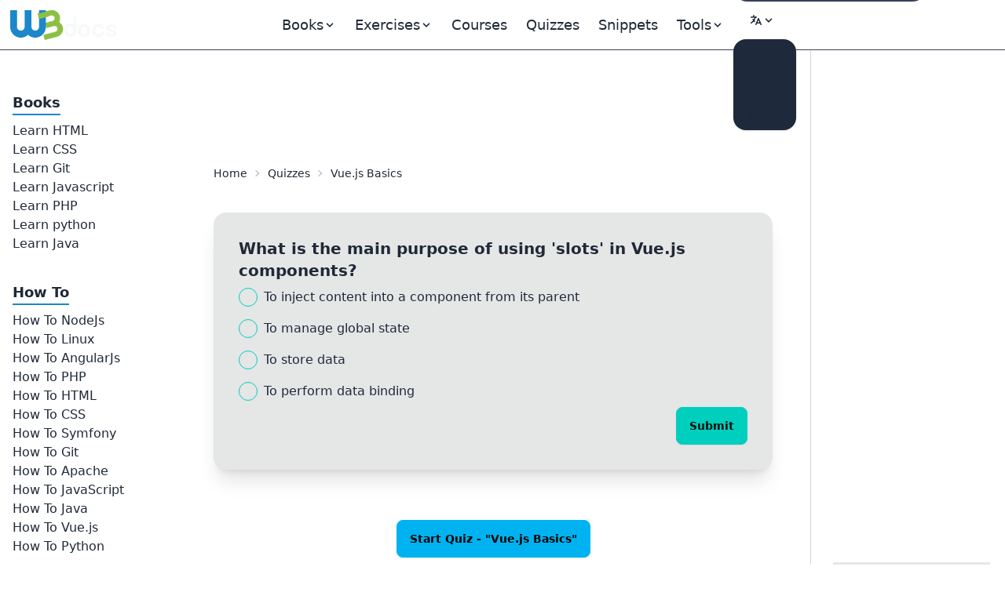

--- FILE ---
content_type: text/html; charset=UTF-8
request_url: https://www.w3docs.com/quiz/question/AGt0Zt==
body_size: 10829
content:
<!doctype html>
<html lang="en" class="scroll-smooth">
<head>
	<script>
    window.dataLayer = window.dataLayer || []
    window.dataLayer.push({
      'section_of_website': 'quiz_question',
      'tech': 'vue'
    })
  </script>

  <script type="application/ld+json">
    {"@context":"https:\/\/schema.org","@type":"Question","name":"Vue.js  Basics - What is the main purpose of using 'slots' in Vue.js components?","text":"What is the main purpose of using 'slots' in Vue.js components?","acceptedAnswer":{"@type":"Answer","text":"To inject content into a component from its parent"}}
  </script>
	<!-- Google Tag Manager -->
<script>(function(w,d,s,l,i){w[l]=w[l]||[];w[l].push({'gtm.start':
    new Date().getTime(),event:'gtm.js'});var f=d.getElementsByTagName(s)[0],
  j=d.createElement(s),dl=l!='dataLayer'?'&l='+l:'';j.async=true;j.src=
  'https://www.googletagmanager.com/gtm.js?id='+i+dl;f.parentNode.insertBefore(j,f);
})(window,document,'script','dataLayer','GTM-56G6JZ3');</script>
<!-- End Google Tag Manager -->
<script src="https://cdn.adapex.io/hb/aaw.w3docs3.js" async></script>

<script>
  function getCookieValue(cookieName) {
    var cookies = document.cookie.split('; ');
    for (var i = 0; i < cookies.length; i++) {
      var cookie = cookies[i].split('=');
      if (cookie[0] === cookieName) {
        return cookie[1];
      }
    }
    return null; // Cookie not found
  }
  try {
    var theme = getCookieValue("theme");
    if (theme === 'dark' || (!theme && window.matchMedia('(prefers-color-scheme: dark)').matches)) {
      document.documentElement.classList.add('dark')
      document.documentElement.dataset.theme = 'dark'
    } else {
      document.documentElement.classList.remove('dark')
      document.documentElement.dataset.theme = 'light'
    }
  } catch (_) {}
</script>

	<meta charset="utf-8">
	<title>What is the main purpose of using &#039;slots&#039; in Vue.js components?</title>
	<meta name="description"
	      content="Vue.js  Basics: What is the main purpose of using &#039;slots&#039; in Vue.js components?">
	<meta name="viewport" content="width=device-width,minimum-scale=1,initial-scale=1">
	<link rel="manifest" href="/manifest.json">
	<link rel="apple-touch-icon" href="/images/logos/192.png">
	<meta name="theme-color" content="#42444e">
	<link rel="shortcut icon" href="/favicon.ico" />

			<link rel="preload" href="https://fonts.googleapis.com/css?family=Nunito:400,700&display=optional" as="style">
		<style type="text/css">@font-face {font-family:Nunito;font-style:normal;font-weight:400;src:url(/cf-fonts/s/nunito/5.0.16/cyrillic/400/normal.woff2);unicode-range:U+0301,U+0400-045F,U+0490-0491,U+04B0-04B1,U+2116;font-display:optional;}@font-face {font-family:Nunito;font-style:normal;font-weight:400;src:url(/cf-fonts/s/nunito/5.0.16/cyrillic-ext/400/normal.woff2);unicode-range:U+0460-052F,U+1C80-1C88,U+20B4,U+2DE0-2DFF,U+A640-A69F,U+FE2E-FE2F;font-display:optional;}@font-face {font-family:Nunito;font-style:normal;font-weight:400;src:url(/cf-fonts/s/nunito/5.0.16/latin-ext/400/normal.woff2);unicode-range:U+0100-02AF,U+0304,U+0308,U+0329,U+1E00-1E9F,U+1EF2-1EFF,U+2020,U+20A0-20AB,U+20AD-20CF,U+2113,U+2C60-2C7F,U+A720-A7FF;font-display:optional;}@font-face {font-family:Nunito;font-style:normal;font-weight:400;src:url(/cf-fonts/s/nunito/5.0.16/vietnamese/400/normal.woff2);unicode-range:U+0102-0103,U+0110-0111,U+0128-0129,U+0168-0169,U+01A0-01A1,U+01AF-01B0,U+0300-0301,U+0303-0304,U+0308-0309,U+0323,U+0329,U+1EA0-1EF9,U+20AB;font-display:optional;}@font-face {font-family:Nunito;font-style:normal;font-weight:400;src:url(/cf-fonts/s/nunito/5.0.16/latin/400/normal.woff2);unicode-range:U+0000-00FF,U+0131,U+0152-0153,U+02BB-02BC,U+02C6,U+02DA,U+02DC,U+0304,U+0308,U+0329,U+2000-206F,U+2074,U+20AC,U+2122,U+2191,U+2193,U+2212,U+2215,U+FEFF,U+FFFD;font-display:optional;}@font-face {font-family:Nunito;font-style:normal;font-weight:700;src:url(/cf-fonts/s/nunito/5.0.16/cyrillic-ext/700/normal.woff2);unicode-range:U+0460-052F,U+1C80-1C88,U+20B4,U+2DE0-2DFF,U+A640-A69F,U+FE2E-FE2F;font-display:optional;}@font-face {font-family:Nunito;font-style:normal;font-weight:700;src:url(/cf-fonts/s/nunito/5.0.16/latin/700/normal.woff2);unicode-range:U+0000-00FF,U+0131,U+0152-0153,U+02BB-02BC,U+02C6,U+02DA,U+02DC,U+0304,U+0308,U+0329,U+2000-206F,U+2074,U+20AC,U+2122,U+2191,U+2193,U+2212,U+2215,U+FEFF,U+FFFD;font-display:optional;}@font-face {font-family:Nunito;font-style:normal;font-weight:700;src:url(/cf-fonts/s/nunito/5.0.16/cyrillic/700/normal.woff2);unicode-range:U+0301,U+0400-045F,U+0490-0491,U+04B0-04B1,U+2116;font-display:optional;}@font-face {font-family:Nunito;font-style:normal;font-weight:700;src:url(/cf-fonts/s/nunito/5.0.16/latin-ext/700/normal.woff2);unicode-range:U+0100-02AF,U+0304,U+0308,U+0329,U+1E00-1E9F,U+1EF2-1EFF,U+2020,U+20A0-20AB,U+20AD-20CF,U+2113,U+2C60-2C7F,U+A720-A7FF;font-display:optional;}@font-face {font-family:Nunito;font-style:normal;font-weight:700;src:url(/cf-fonts/s/nunito/5.0.16/vietnamese/700/normal.woff2);unicode-range:U+0102-0103,U+0110-0111,U+0128-0129,U+0168-0169,U+01A0-01A1,U+01AF-01B0,U+0300-0301,U+0303-0304,U+0308-0309,U+0323,U+0329,U+1EA0-1EF9,U+20AB;font-display:optional;}</style>

		<link rel="preload"
		      href="https://fonts.googleapis.com/css?family=Poppins:400,500,600,700&display=optional"
		      as="style">
		<style type="text/css">@font-face {font-family:Poppins;font-style:normal;font-weight:400;src:url(/cf-fonts/s/poppins/5.0.11/latin/400/normal.woff2);unicode-range:U+0000-00FF,U+0131,U+0152-0153,U+02BB-02BC,U+02C6,U+02DA,U+02DC,U+0304,U+0308,U+0329,U+2000-206F,U+2074,U+20AC,U+2122,U+2191,U+2193,U+2212,U+2215,U+FEFF,U+FFFD;font-display:optional;}@font-face {font-family:Poppins;font-style:normal;font-weight:400;src:url(/cf-fonts/s/poppins/5.0.11/devanagari/400/normal.woff2);unicode-range:U+0900-097F,U+1CD0-1CF9,U+200C-200D,U+20A8,U+20B9,U+25CC,U+A830-A839,U+A8E0-A8FF;font-display:optional;}@font-face {font-family:Poppins;font-style:normal;font-weight:400;src:url(/cf-fonts/s/poppins/5.0.11/latin-ext/400/normal.woff2);unicode-range:U+0100-02AF,U+0304,U+0308,U+0329,U+1E00-1E9F,U+1EF2-1EFF,U+2020,U+20A0-20AB,U+20AD-20CF,U+2113,U+2C60-2C7F,U+A720-A7FF;font-display:optional;}@font-face {font-family:Poppins;font-style:normal;font-weight:500;src:url(/cf-fonts/s/poppins/5.0.11/latin-ext/500/normal.woff2);unicode-range:U+0100-02AF,U+0304,U+0308,U+0329,U+1E00-1E9F,U+1EF2-1EFF,U+2020,U+20A0-20AB,U+20AD-20CF,U+2113,U+2C60-2C7F,U+A720-A7FF;font-display:optional;}@font-face {font-family:Poppins;font-style:normal;font-weight:500;src:url(/cf-fonts/s/poppins/5.0.11/latin/500/normal.woff2);unicode-range:U+0000-00FF,U+0131,U+0152-0153,U+02BB-02BC,U+02C6,U+02DA,U+02DC,U+0304,U+0308,U+0329,U+2000-206F,U+2074,U+20AC,U+2122,U+2191,U+2193,U+2212,U+2215,U+FEFF,U+FFFD;font-display:optional;}@font-face {font-family:Poppins;font-style:normal;font-weight:500;src:url(/cf-fonts/s/poppins/5.0.11/devanagari/500/normal.woff2);unicode-range:U+0900-097F,U+1CD0-1CF9,U+200C-200D,U+20A8,U+20B9,U+25CC,U+A830-A839,U+A8E0-A8FF;font-display:optional;}@font-face {font-family:Poppins;font-style:normal;font-weight:600;src:url(/cf-fonts/s/poppins/5.0.11/latin-ext/600/normal.woff2);unicode-range:U+0100-02AF,U+0304,U+0308,U+0329,U+1E00-1E9F,U+1EF2-1EFF,U+2020,U+20A0-20AB,U+20AD-20CF,U+2113,U+2C60-2C7F,U+A720-A7FF;font-display:optional;}@font-face {font-family:Poppins;font-style:normal;font-weight:600;src:url(/cf-fonts/s/poppins/5.0.11/devanagari/600/normal.woff2);unicode-range:U+0900-097F,U+1CD0-1CF9,U+200C-200D,U+20A8,U+20B9,U+25CC,U+A830-A839,U+A8E0-A8FF;font-display:optional;}@font-face {font-family:Poppins;font-style:normal;font-weight:600;src:url(/cf-fonts/s/poppins/5.0.11/latin/600/normal.woff2);unicode-range:U+0000-00FF,U+0131,U+0152-0153,U+02BB-02BC,U+02C6,U+02DA,U+02DC,U+0304,U+0308,U+0329,U+2000-206F,U+2074,U+20AC,U+2122,U+2191,U+2193,U+2212,U+2215,U+FEFF,U+FFFD;font-display:optional;}@font-face {font-family:Poppins;font-style:normal;font-weight:700;src:url(/cf-fonts/s/poppins/5.0.11/devanagari/700/normal.woff2);unicode-range:U+0900-097F,U+1CD0-1CF9,U+200C-200D,U+20A8,U+20B9,U+25CC,U+A830-A839,U+A8E0-A8FF;font-display:optional;}@font-face {font-family:Poppins;font-style:normal;font-weight:700;src:url(/cf-fonts/s/poppins/5.0.11/latin-ext/700/normal.woff2);unicode-range:U+0100-02AF,U+0304,U+0308,U+0329,U+1E00-1E9F,U+1EF2-1EFF,U+2020,U+20A0-20AB,U+20AD-20CF,U+2113,U+2C60-2C7F,U+A720-A7FF;font-display:optional;}@font-face {font-family:Poppins;font-style:normal;font-weight:700;src:url(/cf-fonts/s/poppins/5.0.11/latin/700/normal.woff2);unicode-range:U+0000-00FF,U+0131,U+0152-0153,U+02BB-02BC,U+02C6,U+02DA,U+02DC,U+0304,U+0308,U+0329,U+2000-206F,U+2074,U+20AC,U+2122,U+2191,U+2193,U+2212,U+2215,U+FEFF,U+FFFD;font-display:optional;}</style>
	
			<link rel="preload" href="/build/images/logo-color-w3.png" as="image">
	
		
				<link rel="canonical" href="https://www.w3docs.com/quiz/question/AGt0Zt==" />
	
	<meta property="og:url"
	      content="https://www.w3docs.com/quiz/question/AGt0Zt==" />    <link rel="alternate" href="https://www.w3docs.com/quiz/question/AGt0Zt==" hreflang="en" />

              <link rel="alternate" href="https://www.w3docs.com/quiz/question/AGt0Zt==" hreflang="x-default" />
          <link rel="alternate" href="https://fr.w3docs.com/quiz/question/AwNkZD==" hreflang="fr" />

          <link rel="alternate" href="https://ru.w3docs.com/quiz/question/AwR2BN==" hreflang="ru" />

          <link rel="alternate" href="https://de.w3docs.com/quiz/question/AGxlAj==" hreflang="de" />

          <link rel="alternate" href="https://es.w3docs.com/quiz/question/AwRjZD==" hreflang="es" />

          <meta property="og:type" content="article" />
	<meta property="og:title" content="What is the main purpose of using &#039;slots&#039; in Vue.js components?" />
	<meta property="og:description"
	      content="Vue.js  Basics: What is the main purpose of using &#039;slots&#039; in Vue.js components?" />
	<meta property="og:image"
	      content="https://www.w3docs.com/build/images/quiz/quiz-question-share-image.png" />

	  		<link rel="stylesheet" href="/build/css/tailwind.a2914c4e.css">
	
  <link rel="stylesheet" href="/build/css/prism.5f02bd97.css">

			<script src="/build/runtime.53e4beaf.js" defer></script><script src="/build/app.6cda84ec.js" defer></script>

			
		<script async src="https://pagead2.googlesyndication.com/pagead/js/adsbygoogle.js?client=ca-pub-1328390942002432"
	        crossorigin="anonymous"></script>

		<script async src="https://fundingchoicesmessages.google.com/i/pub-1328390942002432?ers=1" nonce="sAgnPF9fmAxcS586OAv60Q"></script><script nonce="sAgnPF9fmAxcS586OAv60Q">(function() {function signalGooglefcPresent() {if (!window.frames['googlefcPresent']) {if (document.body) {const iframe = document.createElement('iframe'); iframe.style = 'width: 0; height: 0; border: none; z-index: -1000; left: -1000px; top: -1000px;'; iframe.style.display = 'none'; iframe.name = 'googlefcPresent'; document.body.appendChild(iframe);} else {setTimeout(signalGooglefcPresent, 0);}}}signalGooglefcPresent();})();</script>
</head>
<body>
<!-- Google Tag Manager (noscript) -->
<noscript><iframe src="https://www.googletagmanager.com/ns.html?id=GTM-56G6JZ3"
                  height="0" width="0" style="display:none;visibility:hidden"></iframe></noscript>
<!-- End Google Tag Manager (noscript) -->
<div >
				<div class="header-menu border-b border-gray-700">
  <div>
    <div class="fixed w-full h-16 flex z-50 print:hidden">
      <div class="navbar flex justify-center border-b border-gray-700 text-lg"
           data-theme="dark">
        <div class="navbar-start">
          <a aria-label="logo" href="/">
            <img src="/build/images/logo-color-w3.png" alt="w3docs logo" width="146" height="41">
          </a>
        </div>
        <div class="navbar-center hidden lg:flex">
          <div class="flex [&>*]:px-3 hover:[&_a]:text-info hover:[&_button]:text-info">
  <div data-controller="dropdown" data-action="click->dropdown#toggle click@window->dropdown#hide">
  <div class="relative inline-block">
    <div role="button" tabindex="0" data-dropdown-target="button" class="inline-block select-none">
      <span class="appearance-none flex items-center inline-block">
        <span>Books</span>
        <svg xmlns="http://www.w3.org/2000/svg" viewBox="0 0 20 20" class="fill-current h-4 w-4"><path
              d="M9.293 12.95l.707.707L15.657 8l-1.414-1.414L10 10.828 5.757 6.586 4.343 8z"></path></svg>
      </span>
    </div>

    <div data-dropdown-target="menu"
         data-transition-enter="transition ease-out duration-200"
         data-transition-enter-from="opacity-0 translate-y-1"
         data-transition-enter-to="opacity-100 translate-y-0"
         data-transition-leave="transition ease-in duration-150"
         data-transition-leave-from="opacity-100 translate-y-0"
         data-transition-leave-to="opacity-0 translate-y-1"
         class="hidden absolute -left-8 top-full z-10 mt-3 w-56 rounded-xl bg-slate-800 p-2 shadow-lg ring-1 ring-gray-900/5">
                  <a href="/learn-html.html" class="block rounded-lg px-3 py-2">Learn HTML</a>
                  <a href="/learn-css.html" class="block rounded-lg px-3 py-2">Learn CSS</a>
                  <a href="/learn-git.html" class="block rounded-lg px-3 py-2">Learn Git</a>
                  <a href="/learn-javascript.html" class="block rounded-lg px-3 py-2">Learn Javascript</a>
                  <a href="/learn-php.html" class="block rounded-lg px-3 py-2">Learn PHP</a>
                  <a href="/learn-python.html" class="block rounded-lg px-3 py-2">Learn python</a>
                  <a href="/learn-java.html" class="block rounded-lg px-3 py-2">Learn Java</a>
            </div>
  </div>
</div>


      <div data-controller="dropdown" data-action="click->dropdown#toggle click@window->dropdown#hide">
  <div class="relative inline-block">
    <div role="button" tabindex="0" data-dropdown-target="button" class="inline-block select-none">
      <span class="appearance-none flex items-center inline-block">
        <span>Exercises</span>
        <svg xmlns="http://www.w3.org/2000/svg" viewBox="0 0 20 20" class="fill-current h-4 w-4"><path
              d="M9.293 12.95l.707.707L15.657 8l-1.414-1.414L10 10.828 5.757 6.586 4.343 8z"></path></svg>
      </span>
    </div>

    <div data-dropdown-target="menu"
         data-transition-enter="transition ease-out duration-200"
         data-transition-enter-from="opacity-0 translate-y-1"
         data-transition-enter-to="opacity-100 translate-y-0"
         data-transition-leave="transition ease-in duration-150"
         data-transition-leave-from="opacity-100 translate-y-0"
         data-transition-leave-to="opacity-0 translate-y-1"
         class="hidden absolute -left-8 top-full z-10 mt-3 w-56 rounded-xl bg-slate-800 p-2 shadow-lg ring-1 ring-gray-900/5">
                  <a href="/exercise/html" class="block rounded-lg px-3 py-2">HTML</a>
                  <a href="/exercise/javascript" class="block rounded-lg px-3 py-2">JavaScript</a>
                  <a href="/exercise/git" class="block rounded-lg px-3 py-2">Git</a>
                  <a href="/exercise/css" class="block rounded-lg px-3 py-2">CSS</a>
                  <a href="/exercise/php" class="block rounded-lg px-3 py-2">PHP</a>
            </div>
  </div>
</div>

  
  <a href="/nx/course">Courses</a>
  <a href="/quiz/">Quizzes</a>
  <a href="/snippets">Snippets</a>

  <div data-controller="dropdown" data-action="click->dropdown#toggle click@window->dropdown#hide">
  <div>
    <div role="button" tabindex="0" data-dropdown-target="button" class="inline-block select-none">
      <span class="appearance-none flex items-center inline-block">
        <span>Tools</span>
        <svg xmlns="http://www.w3.org/2000/svg" viewBox="0 0 20 20" class="fill-current h-4 w-4"><path
              d="M9.293 12.95l.707.707L15.657 8l-1.414-1.414L10 10.828 5.757 6.586 4.343 8z"></path></svg>
      </span>
    </div>

    <div data-dropdown-target="menu"
         data-transition-enter="transition ease-out duration-200"
         data-transition-enter-from="opacity-0 translate-y-1"
         data-transition-enter-to="opacity-100 translate-y-0"
         data-transition-leave="transition ease-in duration-150"
         data-transition-leave-from="opacity-100 translate-y-0"
         data-transition-leave-to="opacity-0 translate-y-1"
         class="hidden absolute inset-x-0 top-0 -z-10 pt-14 shadow-lg ring-1 ring-gray-900/5 bg-slate-800">
      <div
          class="mx-auto max-w-7xl grid grid-cols-4 gap-x-4 px-6 py-10 lg:px-8 xl:gap-x-8"
      >
                <div class="group relative rounded-lg p-6">
          <div class="text-xl mb-4 font-bold text-primary">General Tools</div>
          <ul class="text-base space-y-2">
                          <li><a href="/tools/password-generator">Password Generator</a></li>
                          <li><a href="/tools/editor">HTML Editor</a></li>
                          <li><a href="/tools/html-encoder/">HTML Encoder</a></li>
                          <li><a href="/tools/image-base64">Base 64</a></li>
                          <li><a href="/tools/code-diff/">Code Diff</a></li>
                          <li><a href="/nx/json-beautify">JSON Beautifier</a></li>
                          <li><a href="/nx/css-beautify">CSS Beautifier</a></li>
                          <li><a href="/nx/marked">Markdown Convertor</a></li>
                          <li><a href="/nx/tailwindcss-closest-color">Find the Closest Tailwind CSS Color</a></li>
                          <li><a href="/nx/phrase-encrypt">Phrase encrypt / decrypt</a></li>
                          <li><a href="/nx/feature-detection">Browser Feature Detection</a></li>
                          <li><a href="/nx/number/base-converter">Number convertor</a></li>
                          <li><a href="/nx/jwt-decoder">JTW Decoder</a></li>
                      </ul>
        </div>
                <div class="group relative rounded-lg p-6">
          <div class="text-xl mb-4 font-bold text-primary">CSS Maker</div>
          <ul class="text-base space-y-2">
                          <li><a href="/nx/css-maker/border-radius">CSS Maker</a></li>
                          <li><a href="/nx/css-maker/text-shadow">CSS Maker text shadow</a></li>
                          <li><a href="/nx/css-maker/text-rotation">CSS Maker Text Rotation</a></li>
                          <li><a href="/nx/css-maker/outline-tool">CSS Maker Out Line</a></li>
                          <li><a href="/nx/css-maker/rgba-shadow">CSS Maker RGB Shadow</a></li>
                          <li><a href="/nx/css-maker/transform-tool">CSS Maker Transform</a></li>
                          <li><a href="/nx/css-maker/font-face">CSS Maker Font Face</a></li>
                      </ul>
        </div>
                <div class="group relative rounded-lg p-6">
          <div class="text-xl mb-4 font-bold text-primary">Color Tools</div>
          <ul class="text-base space-y-2">
                          <li><a href="/nx/color/color-picker">Color Picker</a></li>
                          <li><a href="/nx/color/color-cmyk">Colors CMYK</a></li>
                          <li><a href="/nx/color/color-hwb">Colors HWB</a></li>
                          <li><a href="/nx/color/color-hsl">Colors HSL</a></li>
                          <li><a href="/nx/color/color-hex">Color Hex</a></li>
                          <li><a href="/nx/color/color-mixer">Color mixer</a></li>
                          <li><a href="/nx/color/color-converter">Color Converter</a></li>
                          <li><a href="/nx/color/color-rgb">Colors RGB</a></li>
                          <li><a href="/nx/color/contrast-ratio">Color Contrast Analyzer</a></li>
                          <li><a href="/nx/color/gradient-background">Color Gradient</a></li>
                      </ul>
        </div>
        
        <div class="group relative rounded-lg p-6">
          <div class="text-xl mb-4 font-bold text-primary">String Tools</div>
          <ul class="text-base space-y-2">
                          <li><a href="/tools/string-length-calculator">String Length Calculator</a></li>
                          <li><a href="/tools/string-md5-generator">MD5 Hash Generator</a></li>
                          <li><a href="/tools/string-sha256-generator">Sha256 Hash Generator</a></li>
                          <li><a href="/tools/string-revers">String Reverse</a></li>
                          <li><a href="/tools/string-url-encoder">URL Encoder</a></li>
                          <li><a href="/tools/string-url-decoder">URL Decoder</a></li>
                          <li><a href="/tools/string-base64-encoder">Base 64 Encoder</a></li>
                          <li><a href="/tools/string-base64-decoder">Base 64 Decoder</a></li>
                          <li><a href="/tools/string-remove-extra-spaces">Extra Spaces Remover</a></li>
                          <li><a href="/tools/string-convert-lowercase">String to Lowercase</a></li>
                          <li><a href="/tools/string-convert-uppercase">String to Uppercase</a></li>
                          <li><a href="/tools/string-word-count">Word Count Calculator</a></li>
                          <li><a href="/tools/string-remove-empty-lines">Empty Lines Remover</a></li>
                          <li><a href="/tools/string-remove-tags">HTML Tags Remover</a></li>
                          <li><a href="/tools/string-bin-2-hex">Binary to Hex</a></li>
                          <li><a href="/tools/string-hex-2-bin">Hex to Binary</a></li>
                          <li><a href="/tools/string-convert-rot-13">Rot13 Transform on a String</a></li>
                          <li><a href="/tools/string-convert-to-bin">String to Binary</a></li>
                          <li><a href="/tools/string-remove-double-line">Duplicate Lines Remover</a></li>
                      </ul>
        </div>
      </div>
    </div>
  </div>
</div>

</div>

        </div>
        <div class="navbar-end">
          <form
    role="search"
    action="/search"
    method="get"
    target="_top"
    aria-label="search form"
    class="hidden sm:inline-block"
>
  <input
      class="bg-slate-700 hover:bg-slate-600 outline-0 border-0 focus:ring-0 px-2 py-1 rounded-full pl-4 text-slate-400 dark:bg-slate-800 dark:highlight-white/5 dark:hover:bg-slate-700"
      type="search" name="q" required="" aria-label="search input" placeholder="Search"
  >
</form>


          <div class="hidden md:block min-w-20" data-controller="locale-switcher">
            <!-- The dropdown will be dynamically inserted here by the Stimulus controller -->
          </div>

          <div
    data-controller="dropdown"
    data-action="click->dropdown#toggle click@window->dropdown#hide"
>
  <div class="relative inline-block">
    <div
        role="button"
        tabindex="0"
        data-dropdown-target="button"
        class="inline-block select-none"
    >
      <span class="appearance-none items-center inline-block">
        <button tabindex="0" class="btn btn-ghost mx-1" aria-label="Change theme">
          <span class="hidden dark:inline-block">
            <svg
    xmlns="http://www.w3.org/2000/svg"
    fill="none"
    viewBox="0 0 24 24"
    stroke-width="1.5"
    stroke="currentColor"
    class="w-6 h-6 inline-block"
>
  <path
      stroke-linecap="round"
      stroke-linejoin="round"
      d="M21.752 15.002A9.718 9.718 0 0118 15.75c-5.385 0-9.75-4.365-9.75-9.75 0-1.33.266-2.597.748-3.752A9.753 9.753 0 003 11.25C3 16.635 7.365 21 12.75 21a9.753 9.753 0 009.002-5.998z"
  ></path>
</svg>

          </span>
          <span class="inline-block dark:hidden">
            <svg
    xmlns="http://www.w3.org/2000/svg"
    fill="none"
    viewBox="0 0 24 24"
    stroke-width="1.5"
    stroke="currentColor"
    class="w-6 h-6 inline-block"
>
  <path
      stroke-linecap="round"
      stroke-linejoin="round"
      d="M12 3v2.25m6.364.386l-1.591 1.591M21 12h-2.25m-.386 6.364l-1.591-1.591M12 18.75V21m-4.773-4.227l-1.591 1.591M5.25 12H3m4.227-4.773L5.636 5.636M15.75 12a3.75 3.75 0 11-7.5 0 3.75 3.75 0 017.5 0z"
  ></path>
</svg>

          </span>
          <svg xmlns="http://www.w3.org/2000/svg" viewBox="0 0 20 20" class="fill-current h-4 w-4"><path d="M9.293 12.95l.707.707L15.657 8l-1.414-1.414L10 10.828 5.757 6.586 4.343 8z"></path></svg>
          <span class="sr-only">Change theme</span>
        </button>
      </span>
    </div>

    <div
        data-dropdown-target="menu"
        data-transition-enter="transition ease-out duration-200"
        data-transition-enter-from="opacity-0 translate-y-1"
        data-transition-enter-to="opacity-100 translate-y-0"
        data-transition-leave="transition ease-in duration-150"
        data-transition-leave-from="opacity-100 translate-y-0"
        data-transition-leave-to="opacity-0 translate-y-1"
        class="hidden absolute right-0 top-full z-10 rounded-xl bg-slate-800 p-2 shadow-lg ring-1 ring-gray-900/5 mt-2"
    >
      <ul
          tabindex="0"
          class="dropdown-content menu p-2 hover:[&>li>a]:text-info"
          data-controller="theme"
      >
        <li>
          <button
              data-action="theme#dark"
          ><svg
    xmlns="http://www.w3.org/2000/svg"
    fill="none"
    viewBox="0 0 24 24"
    stroke-width="1.5"
    stroke="currentColor"
    class="w-6 h-6 inline-block"
>
  <path
      stroke-linecap="round"
      stroke-linejoin="round"
      d="M21.752 15.002A9.718 9.718 0 0118 15.75c-5.385 0-9.75-4.365-9.75-9.75 0-1.33.266-2.597.748-3.752A9.753 9.753 0 003 11.25C3 16.635 7.365 21 12.75 21a9.753 9.753 0 009.002-5.998z"
  ></path>
</svg>
 Dark</button>
        </li>
        <li>
          <button
              data-action="theme#light">
            <svg
    xmlns="http://www.w3.org/2000/svg"
    fill="none"
    viewBox="0 0 24 24"
    stroke-width="1.5"
    stroke="currentColor"
    class="w-6 h-6 inline-block"
>
  <path
      stroke-linecap="round"
      stroke-linejoin="round"
      d="M12 3v2.25m6.364.386l-1.591 1.591M21 12h-2.25m-.386 6.364l-1.591-1.591M12 18.75V21m-4.773-4.227l-1.591 1.591M5.25 12H3m4.227-4.773L5.636 5.636M15.75 12a3.75 3.75 0 11-7.5 0 3.75 3.75 0 017.5 0z"
  ></path>
</svg>
 Light</button>
        </li>
        <li>
          <button
              data-action="theme#system">
            <svg
    xmlns="http://www.w3.org/2000/svg"
    fill="none"
    viewBox="0 0 24 24"
    stroke-width="1.5"
    stroke="currentColor"
    class="w-6 h-6 inline-block"
>
  <path
      stroke-linecap="round"
      stroke-linejoin="round"
      d="M9 17.25v1.007a3 3 0 01-.879 2.122L7.5 21h9l-.621-.621A3 3 0 0115 18.257V17.25m6-12V15a2.25 2.25 0 01-2.25 2.25H5.25A2.25 2.25 0 013 15V5.25m18 0A2.25 2.25 0 0018.75 3H5.25A2.25 2.25 0 003 5.25m18 0V12a2.25 2.25 0 01-2.25 2.25H5.25A2.25 2.25 0 013 12V5.25"
  ></path>
</svg>
 System</button>
        </li>
      </ul>
    </div>
  </div>
</div>

        </div>
      </div>
    </div>
  </div>
</div>

	
				<div class="hidden xl:block fixed w-60 pt-16 h-full z-10 overflow-auto left-aside" data-theme="dark">
			<div class="fixed h-full overflow-y-auto px-4 pb-36 pt-4">
				          <ul class="w-52 hover:[&amp;&gt;li&gt;ul&gt;li&gt;a]:text-info">
            
                            <li class="first">        <span class="inline-block pt-9 mb-2 text-lg border-b-2 border-blue-curious font-bold">Books</span>                <ul class="flex flex-col gap-1.5 menu_level_1">
            
                <li class="first">        <a href="/learn-html.html">Learn HTML</a>        
    </li>

    
                <li>        <a href="/learn-css.html">Learn CSS</a>        
    </li>

    
                <li>        <a href="/learn-git.html">Learn Git</a>        
    </li>

    
                <li>        <a href="/learn-javascript.html">Learn Javascript</a>        
    </li>

    
                <li>        <a href="/learn-php.html">Learn PHP</a>        
    </li>

    
                <li>        <a href="/learn-python.html">Learn python</a>        
    </li>

    
                <li class="last">        <a href="/learn-java.html">Learn Java</a>        
    </li>


    </ul>

    </li>

    
                            <li class="last">        <span class="inline-block pt-9 mb-2 text-lg border-b-2 border-blue-curious font-bold">How To</span>                <ul class="flex flex-col gap-1.5 menu_level_1">
            
                <li class="first">        <a href="/snippets/nodejs.html">How To NodeJs</a>        
    </li>

    
                <li>        <a href="/snippets/linux.html">How To Linux</a>        
    </li>

    
                <li>        <a href="/snippets/angularjs.html">How To AngularJs</a>        
    </li>

    
                <li>        <a href="/snippets/php.html">How To PHP</a>        
    </li>

    
                <li>        <a href="/snippets/html.html">How To HTML</a>        
    </li>

    
                <li>        <a href="/snippets/css.html">How To CSS</a>        
    </li>

    
                <li>        <a href="/snippets/symfony.html">How To Symfony</a>        
    </li>

    
                <li>        <a href="/snippets/git.html">How To Git</a>        
    </li>

    
                <li>        <a href="/snippets/apache.html">How To Apache</a>        
    </li>

    
                <li>        <a href="/snippets/javascript.html">How To JavaScript</a>        
    </li>

    
                <li>        <a href="/snippets/java.html">How To Java</a>        
    </li>

    
                <li>        <a href="/snippets/vue-js.html">How To Vue.js</a>        
    </li>

    
                <li class="last">        <a href="/snippets/python.html">How To Python</a>        
    </li>


    </ul>

    </li>


    </ul>

			</div>
		</div>
	
	<div class="xl:ml-60 pt-16 min-h-screen">

		<div class="grid grid-cols-12 gap-4">
			<div class="col-span-12 md:col-span-9 scroll-pt-16">
					<div class="print:text-black print:bg-white">
										  <div class="p-4 lg:p-8">
    <div class="top-aside text-center my-2 print:hidden min-h-[90px]">
      <div class="Desktop_horizontal_header">
   <div data-aaad='true' data-aa-adunit='/22247219933/w3d_Desktop_horizontal_header'></div>
  </div>
    </div>

    <div class="text-sm breadcrumbs">
      <ul>
        <li><a href="/">Home</a></li>
        <li><a href="/quiz/">Quizzes</a></li>
        <li><a href="/quiz-start/vuejs">Vue.js  Basics</a></li>
      </ul>
    </div>

    <div id="question-index" data-controller="practice" class="mt-8">
                <div data-controller="practice">

    <div class="card bg-base-200 shadow-xl">
      <div class="card-body">
                  <div class="card-title">What is the main purpose of using &#039;slots&#039; in Vue.js components?</div>
        
        
        <div class="flex flex-col gap-2">
                                  <div class="flex items-center">
                              <input
                  type="radio"
                  name="answer"
                  id="answer1"
                  value="1" class="radio radio-accent"
                  data-practice-target="answers"
                >
                            <label
                for="answer1"
                class="cursor-pointer p-2"
              >
                To inject content into a component from its parent
              </label>
            </div>
                                  <div class="flex items-center">
                              <input
                  type="radio"
                  name="answer"
                  id="answer2"
                  value="" class="radio radio-accent"
                  data-practice-target="answers"
                >
                            <label
                for="answer2"
                class="cursor-pointer p-2"
              >
                To manage global state
              </label>
            </div>
                                  <div class="flex items-center">
                              <input
                  type="radio"
                  name="answer"
                  id="answer3"
                  value="" class="radio radio-accent"
                  data-practice-target="answers"
                >
                            <label
                for="answer3"
                class="cursor-pointer p-2"
              >
                To store data
              </label>
            </div>
                                  <div class="flex items-center">
                              <input
                  type="radio"
                  name="answer"
                  id="answer4"
                  value="" class="radio radio-accent"
                  data-practice-target="answers"
                >
                            <label
                for="answer4"
                class="cursor-pointer p-2"
              >
                To perform data binding
              </label>
            </div>
          
          <div class="card-actions justify-between items-center">
            <div class="text-xl">
              <div class="hidden" data-practice-target="correct">
                <div class="flex items-center">
                  <img
                    loading="lazy"
                    src="/build/images/emojin-01.svg"
                    alt="Correct Answer"
                    style="margin: 0"
                    width="32"
                    height="32"
                  />
                  <div class="ml-4 text-success">Correct!</div>
                </div>
              </div>
              <div class="hidden" data-practice-target="incorrect">
                <div class="flex items-center">
                  <img
                    loading="lazy"
                    src="/build/images/emojin-02.svg"
                    alt="Wrong Answer"
                    style="margin: 0"
                    width="32"
                    height="32"
                  />
                  <div class="ml-4 text-error">Incorrect!</div>
                </div>
              </div>
            </div>
            <button
              class="question-button btn btn-accent"
              type="button"
              data-action="practice#checkAnswer"
              id="submit-answer"
            >
              Submit
            </button>
          </div>
        </div>
      </div>
    </div>
  </div>

          </div>

    <div class="quiz-start my-16 flex justify-center">
      <a class="btn btn-info" href="/quiz/vuejs">
        Start Quiz - "Vue.js  Basics"
      </a>
    </div>

        <div class="markdown prose md:prose-md w-full break-words max-w-none">
        <h1>Understanding the Use of 'Slots' in Vue.js Components</h1>
<p>Slots are an incredibly powerful and useful feature of Vue.js components. Their main purpose is <strong>to inject content into a component from its parent</strong>. This allows for greater flexibility and composition when developing applications with Vue.js.</p>
<p>This is particularly handy when you need to design highly reusable components, which require an ability to customize parts of their output, without having to pass in a plethora of props or using direct DOM manipulation.</p>
<p>Here is an example of how a slot might be used:</p>
<pre><code class="language-javascript">// ChildComponent.vue
&lt;template&gt;
  &lt;div&gt;
    &lt;h2&gt;This is the child component&lt;/h2&gt;
    &lt;slot&gt;&lt;/slot&gt; // reserved space for content from parent component
  &lt;/div&gt;
&lt;/template&gt;
</code></pre>
<pre><code class="language-javascript">// ParentComponent.vue
&lt;template&gt;
  &lt;ChildComponent&gt;
    &lt;p&gt;This is some content from the parent component&lt;/p&gt;
  &lt;/ChildComponent&gt;
&lt;/template&gt;
</code></pre>
<p>In the above example, <code>&lt;slot&gt;&lt;/slot&gt;</code> is a placeholder in ChildComponent.vue where content from the parent component (ParentComponent.vue) will be injected. When the components are rendered, the paragraph from the parent component will appear in the location of the slot in the child component.</p>
<p>Vue.js also provides named and scoped slots for more control over the slots. With named slots, you can target specific slots in a child component, while with scoped slots, you can access child data in the parent scope.</p>
<p>Best practices advise that you should use slots wisely. Although they provide a great deal of flexibility, they can lead to harder-to-maintain code if used inappropriately. Through clear communication between parent and child components, slots can greatly enhance your Vue.js applications with better component composition and content projection.</p>
<p>Slots are just one piece of Vue's powerful component system. By understanding and using slots effectively, you can create highly decoupled, reusable, and maintainable Vue.js applications.</p>

    </div>
    

    <div class="mt-4 print:hidden">
      <div class="flex buttom-ads">
<div style="margin-right: 10px">
       <div class="Desktop_rectangle_bottom">
          <div data-aaad='true' data-aa-adunit='/22247219933/w3d_Desktop_rectangle_bottom'></div> 
       </div>
</div>
<div style="flex-grow: 1; min-height: 336px;">
  <div  class="Desktop_horizontal_bottom">
     <div data-aaad='true' data-aa-adunit='/22247219933/w3d_Desktop_horizontal_bottom'></div>
   </div>
</div>
</div>
    </div>

    <div class="prose md:prose-md max-w-none mt-8">
      <h3>Related Questions</h3>
      <ul>
                  <li class="list-disc text-info whitespace-normal break-words">
                          <a href="https://www.w3docs.com/quiz/question/AGt1ZD==">
                In Vue.js, how can you access the root Vue instance within a component?
              </a>
                      </li>
                  <li class="list-disc text-info whitespace-normal break-words">
                          <a href="https://www.w3docs.com/quiz/question/AGt1ZN==">
                What is the main use of the &#039;v-pre&#039; directive in Vue.js?
              </a>
                      </li>
                  <li class="list-disc text-info whitespace-normal break-words">
                          <a href="https://www.w3docs.com/quiz/question/AGt0BD==">
                What is the purpose of using &#039;v-bind&#039; with a class in Vue.js?
              </a>
                      </li>
                  <li class="list-disc text-info whitespace-normal break-words">
                          <a href="https://www.w3docs.com/quiz/question/AGt0BN==">
                In Vue.js, which is the correct way to register a local component?
              </a>
                      </li>
                  <li class="list-disc text-info whitespace-normal break-words">
                          <a href="https://www.w3docs.com/quiz/question/AGt0Aj==">
                What is the typical use case for the &#039;created&#039; lifecycle hook in Vue.js?
              </a>
                      </li>
                  <li class="list-disc text-info whitespace-normal break-words">
                          <a href="https://www.w3docs.com/quiz/question/AGt0At==">
                What is the main use of the &#039;methods&#039; property in a Vue.js component?
              </a>
                      </li>
                  <li class="list-disc text-info whitespace-normal break-words">
                          <a href="https://www.w3docs.com/quiz/question/AGt0AD==">
                What does the &#039;v-once&#039; directive do in Vue.js?
              </a>
                      </li>
                  <li class="list-disc text-info whitespace-normal break-words">
                          <a href="https://www.w3docs.com/quiz/question/AGt0AN==">
                In Vue.js, which option is used to define a component&#039;s initial data state?
              </a>
                      </li>
                  <li class="list-disc text-info whitespace-normal break-words">
                          <a href="https://www.w3docs.com/quiz/question/AGt0Zj==">
                How is &#039;Vue.nextTick()&#039; primarily used in Vue.js?
              </a>
                      </li>
                  <li class="list-disc text-info whitespace-normal break-words">
                          What is the main purpose of using &#039;slots&#039; in Vue.js components?
                      </li>
                  <li class="list-disc text-info whitespace-normal break-words">
                          <a href="https://www.w3docs.com/quiz/question/AGt0ZD==">
                In Vue.js, what is the purpose of the &#039;v-cloak&#039; directive?
              </a>
                      </li>
                  <li class="list-disc text-info whitespace-normal break-words">
                          <a href="https://www.w3docs.com/quiz/question/AGt0ZN==">
                Which method is used to programmatically navigate to a different route in Vue.js using Vue Router?
              </a>
                      </li>
                  <li class="list-disc text-info whitespace-normal break-words">
                          <a href="https://www.w3docs.com/quiz/question/AGtmBD==">
                What is the purpose of the &#039;key&#039; attribute in a v-for directive in Vue.js?
              </a>
                      </li>
                  <li class="list-disc text-info whitespace-normal break-words">
                          <a href="https://www.w3docs.com/quiz/question/AGtmBN==">
                Which lifecycle hook in Vue.js is called right after the DOM has been updated?
              </a>
                      </li>
                  <li class="list-disc text-info whitespace-normal break-words">
                          <a href="https://www.w3docs.com/quiz/question/AGtmAj==">
                How can you make a Vue.js component reactive to changes in an object that was not reactive initially?
              </a>
                      </li>
                  <li class="list-disc text-info whitespace-normal break-words">
                          <a href="https://www.w3docs.com/quiz/question/AGtmAt==">
                What is the purpose of the &#039;provide&#039; and &#039;inject&#039; feature in Vue.js?
              </a>
                      </li>
                  <li class="list-disc text-info whitespace-normal break-words">
                          <a href="https://www.w3docs.com/quiz/question/AGtmAD==">
                Which command is used to create a new Vue.js project using Vue CLI?
              </a>
                      </li>
                  <li class="list-disc text-info whitespace-normal break-words">
                          <a href="https://www.w3docs.com/quiz/question/AGtmAN==">
                In Vue.js, what is a &#039;directive&#039; primarily used for?
              </a>
                      </li>
                  <li class="list-disc text-info whitespace-normal break-words">
                          <a href="https://www.w3docs.com/quiz/question/AGtmZj==">
                What is the role of the &#039;filters&#039; feature in Vue.js?
              </a>
                      </li>
                  <li class="list-disc text-info whitespace-normal break-words">
                          <a href="https://www.w3docs.com/quiz/question/AGtmZt==">
                What is the default port number Vue CLI serves the application on?
              </a>
                      </li>
                  <li class="list-disc text-info whitespace-normal break-words">
                          <a href="https://www.w3docs.com/quiz/question/AGtmZD==">
                How do you access a parent component&#039;s methods from a child component?
              </a>
                      </li>
              </ul>
    </div>

    <div>
      <div class="flex justify-center print:hidden" data-controller="feedback" data-feedback-url-value="/feedback/vote-no/5842/4">
	<div class="mt-5 border border-gray-300 dark:border-gray-700 rounded-lg text-center lg:w-2/3">
		<div id="feedback-form-container" class="hidden p-10 p-md-20" data-feedback-target="formContainer">
			<strong class="text-2xl mb-8">Sorry about that</strong>
			<input type="hidden" name="token"  value="6Le8frkUAAAAAGo4hSFtQEzgbMVM0KdMNM8M7EKr" />
			<div class="text-left">
				<label class="mb-2" for="feedback-message">How can we improve it?</label>
				<textarea
						id="feedback-message"
						name="message"
						required
						class="h-32 p-2 w-full textarea textarea-bordered"
						data-feedback-target="message"
				></textarea>
				<div class="mt-2">
					<button class="btn btn-info" type="button" data-action="feedback#submitFeedback">
						Submit
					</button>
				</div>
			</div>

			<div class="hidden success-container">
				<div class="p-5 mb-8">Thanks for your feedback!</div>
			</div>
		</div>

		<div id="feedback-message-thanks" class="hidden py-16 text-2xl" data-feedback-target="messageThanks">
			Thanks for your feedback!
		</div>

		<div id="feedback-action-container" class="p-8" data-feedback-target="actionContainer">
			<div class="mb-8 block text-2xl">Do you find this helpful?</div>
			<div>
				<button
						id="feedback-positive-btn"
						class="btn btn-outline mr-2"
						data-action="feedback#feedbackPositive"
				>
					Yes
				</button>
				<button
						id="feedback-negative-btn"
						class="btn btn-outline"
						data-action="feedback#feedbackNegative"
				>
					No
				</button>
			</div>
		</div>
	</div>
</div>
<script async src="https://www.google.com/recaptcha/api.js?render=6Le8frkUAAAAAGo4hSFtQEzgbMVM0KdMNM8M7EKr"></script>

    </div>

  </div>
				</div>
			</div>

										<div class="col-span-3 hidden md:block pl-2 pt-8 border-l border-gray-300 dark:border-gray-700 right-aside">
											    <div><div style="min-height: 600px; text-align: center;"><div class="Desktop_Sidebar_top-right"><div data-aaad='true' data-aa-adunit='/22247219933/w3d_Desktop_Sidebar_top-right'></div></div></div><div class=" relative py-5 text-center" style="height:100%"><div class="quizzes-new max-w-[200px] mx-auto my-5 bg-base-300" id="aside-quiz-block"><a class="how-to block text-center font-medium text-lg px-5 py-4 hover:text-info" href="/quiz/">
        Quizzes
    </a><ul class="list flex flex-col items-center gap-2.5 py-2.5 bg-base-200 hover:[&>li>a]:text-info"><li><a href="/quiz-start/php-basic">
                PHP basics
            </a></li><li><a href="/quiz-start/html-basic">
                HTML Basics
            </a></li><li><a href="/quiz-start/javascript-basic">
                Javascript Basics
            </a></li><li><a href="/quiz-start/css-basic">
                CSS Basics
            </a></li><li><a href="/quiz-start/es6-basic">
                ES6 Basics
            </a></li><li><a href="/quiz-start/ts-quiz">
                TypeScript Basics
            </a></li><li><a href="/quiz-start/react">
                React  Basics
            </a></li><li><a href="/quiz-start/angular">
                Angular  Basics
            </a></li><li><a href="/quiz-start/sass">
                Sass  Basics
            </a></li><li><a href="/quiz-start/git">
                Git  Basics
            </a></li><li><a href="/quiz-start/vuejs">
                Vue.js  Basics
            </a></li><li><a href="/quiz-start/sql">
                SQL  Basics
            </a></li><li><a href="/quiz-start/python-basics">
                Python Basics
            </a></li><li><a href="/quiz-start/java">
                Java Basics
            </a></li><li><a href="/quiz-start/node">
                NodeJS Basics
            </a></li></ul></div></div></div><div style="position: sticky;  top: 100px;  margin-bottom: 35px; text-align: center;"><div class="Desktop_Sidebar_sticky_bottom-right"><div data-aaad='true' data-aa-adunit='/22247219933/w3d_Desktop_Sidebar_sticky_bottom-right'></div></div></div>

									</div>
					</div>

					<div class="dark:border-t border-gray-700 print:hidden">
				<footer class="layout-footer" data-theme="dark">
	<div class="p-6 inline-block lg:pl-20 w-full lg:w-11/12">

		<div class="pb-4 hover:[&>ul>li>ul>li>a]:text-info">
			        <ul class="flex flex-wrap justify-start sm:justify-evenly gap-12 md:gap-16">
            
                            <li class="first">        <span class="text-primary mb-4 block text-lg">Quizzes</span>                <ul class="flex flex-col gap-1.5 menu_level_1">
            
                <li class="first">        <a href="/quiz-start/html-basic">HTML Basics</a>        
    </li>

    
                <li>        <a href="/quiz-start/css-basic">CSS Basics</a>        
    </li>

    
                <li>        <a href="/quiz-start/javascript-basic">Javascript Basics</a>        
    </li>

    
                <li>        <a href="/quiz-start/php-basic">PHP basics</a>        
    </li>

    
                <li>        <a href="/quiz-start/es6-basic">ES6 Basics</a>        
    </li>

    
                <li>        <a href="/quiz-start/java">Java Basics</a>        
    </li>

    
                <li>        <a href="/quiz-start/ts-quiz">TypeScript Basics</a>        
    </li>

    
                <li>        <a href="/quiz-start/angular">Angular  Basics</a>        
    </li>

    
                <li>        <a href="/quiz-start/react">React  Basics</a>        
    </li>

    
                <li>        <a href="/quiz-start/sass">Sass  Basics</a>        
    </li>

    
                <li>        <a href="/quiz-start/vuejs">Vue.js  Basics</a>        
    </li>

    
                <li>        <a href="/quiz-start/node">NodeJS Basics</a>        
    </li>

    
                <li>        <a href="/quiz-start/git">Git  Basics</a>        
    </li>

    
                <li>        <a href="/quiz-start/sql">SQL  Basics</a>        
    </li>

    
                <li class="last">        <a href="/quiz-start/python-basics">Python Basics</a>        
    </li>


    </ul>

    </li>

    
                            <li>        <span class="text-primary mb-4 block text-lg">Snippets</span>                <ul class="flex flex-col gap-1.5 menu_level_1">
            
                <li class="first">        <a href="/snippets/nodejs.html">How To NodeJs</a>        
    </li>

    
                <li>        <a href="/snippets/linux.html">How To Linux</a>        
    </li>

    
                <li>        <a href="/snippets/angularjs.html">How To AngularJs</a>        
    </li>

    
                <li>        <a href="/snippets/php.html">How To PHP</a>        
    </li>

    
                <li>        <a href="/snippets/html.html">How To HTML</a>        
    </li>

    
                <li>        <a href="/snippets/css.html">How To CSS</a>        
    </li>

    
                <li>        <a href="/snippets/symfony.html">How To Symfony</a>        
    </li>

    
                <li>        <a href="/snippets/git.html">How To Git</a>        
    </li>

    
                <li>        <a href="/snippets/apache.html">How To Apache</a>        
    </li>

    
                <li>        <a href="/snippets/javascript.html">How To JavaScript</a>        
    </li>

    
                <li>        <a href="/snippets/java.html">How To Java</a>        
    </li>

    
                <li>        <a href="/snippets/vue-js.html">How To Vue.js</a>        
    </li>

    
                <li class="last">        <a href="/snippets/python.html">How To Python</a>        
    </li>


    </ul>

    </li>

    
                            <li>        <span class="text-primary mb-4 block text-lg">Our Books</span>                <ul class="flex flex-col gap-1.5 menu_level_1">
            
                <li class="first">        <a href="/learn-html.html">Learn HTML</a>        
    </li>

    
                <li>        <a href="/learn-css.html">Learn CSS</a>        
    </li>

    
                <li>        <a href="/learn-git.html">Learn Git</a>        
    </li>

    
                <li>        <a href="/learn-javascript.html">Learn Javascript</a>        
    </li>

    
                <li>        <a href="/learn-php.html">Learn PHP</a>        
    </li>

    
                <li>        <a href="/learn-python.html">Learn python</a>        
    </li>

    
                <li>        <a href="/learn-java.html">Learn Java</a>        
    </li>

    
                <li>        <span class="text-primary mb-3 mt-5 block text-lg">Exercises</span>        
    </li>

    
                <li>        <a href="/exercise/html">HTML</a>        
    </li>

    
                <li>        <a href="/exercise/javascript">JavaScript</a>        
    </li>

    
                <li>        <a href="/exercise/git">Git</a>        
    </li>

    
                <li>        <a href="/exercise/css">CSS</a>        
    </li>

    
                <li class="last">        <a href="/exercise/php">PHP</a>        
    </li>


    </ul>

    </li>

    
                            <li class="last">        <span class="text-primary mb-4 block text-lg">Our Tools</span>                <ul class="flex flex-col gap-1.5 menu_level_1">
            
                <li class="first">        <a href="/tools/code-diff/">Code Diff</a>        
    </li>

    
                <li>        <a href="/nx/jwt-decoder">JTW Decoder</a>        
    </li>

    
                <li>        <a href="/nx/color/color-picker">Color Picker</a>        
    </li>

    
                <li>        <a href="/tools/html-encoder/">HTML Encoder</a>        
    </li>

    
                <li>        <a href="/nx/feature-detection">Browser Feature Detection</a>        
    </li>

    
                <li>        <a href="/tools/editor">HTML Editor</a>        
    </li>

    
                <li>        <a href="/nx/formatter/javascript">Javascript Formatter</a>        
    </li>

    
                <li>        <a href="/tools/password-generator">Password Generator</a>        
    </li>

    
                <li>        <a href="/tools/image-base64">Base 64</a>        
    </li>

    
                <li>        <a href="/nx/number/base-converter">Number convertor</a>        
    </li>

    
                <li>        <a href="/nx/json-beautify">JSON Beautifier</a>        
    </li>

    
                <li>        <a href="/nx/css-beautify">CSS Beautifier</a>        
    </li>

    
                <li>        <a href="/nx/tailwindcss-closest-color">Find the Closest Tailwind CSS Color</a>        
    </li>

    
                <li class="last">        <a href="/nx/marked">Markdown Convertor</a>        
    </li>


    </ul>

    </li>


    </ul>

		</div>

		<div class="divider"></div>

		<div class="py-8 flex gap-4 flex-col md:flex-row items-center md:justify-between">
			<div>
				        <ul class="flex gap-4">
            
                <li class="first">        <a href="/about-us">About Us</a>        
    </li>

    
                <li class="last">        <a href="/privacy-policy">Privacy Policy for W3Docs</a>        
    </li>


    </ul>

			</div>

			<a href="/" aria-label="w3docs homepage">
				<img src="/build/images/footer-logo.png"
				     alt="logo"
				     width="111"
				     height="30" />

			</a>

			<div class="flex gap-2">
				<strong>Follow Us</strong>
				<a id="follows-fb" href="https://www.facebook.com/w3docs" target="_blank"
				   aria-label="follow on facebook" rel="noopener">
					<img src="/build/images/facebook.svg" width="24" height="24" alt="facebook" />
				</a>
			</div>
		</div>

		<div class="divider"></div>
		<div class="pt-8 text-center">
			<small>Company &amp;copy; W3docs. All rights reserved.</small>
		</div>
	</div>
</footer>

			</div>
			</div>
</div>
<script>
// Delete the Funding Choices cookie if consent is more than 12 months old
try {
  const nm = "FCCDCF";        // Match name of Funding Choices cookie
  const dm = "w3docs.com";    // Match domain of Funding Choices cookie
  const pa = "/";             // Match path of Funding Choices cookie
  let tc = ('; ' + document.cookie).split('; ' + nm + '=');
  if (tc.length === 2) {
    tc = decodeURIComponent(tc.pop().split(';').shift());
    tc = JSON.parse(tc)[3][0].substring(1,9);
    tc = Uint8Array.from(window.atob(tc), (v) => v.charCodeAt(0));
    let dt = (tc[0] * 2**28) + (tc[1] * 2**20) + (tc[2] * 2**12) +
      (tc[3] * 2**4)  + (tc[4] >> 4);
    if (Date.now() / 1000 - dt / 10 > 86400 * 365)
      document.cookie = nm + "=;path=" + pa + ";domain=" + dm +
        ";expires=" + new Date(0).toUTCString();
  }
} finally {}
</script>
<!-- templates/base.html.twig -->
<div data-controller="toaster" class="toast toast-end toast-top mt-16" data-toaster-target="toaster"></div>


<script defer src="https://static.cloudflareinsights.com/beacon.min.js/vcd15cbe7772f49c399c6a5babf22c1241717689176015" integrity="sha512-ZpsOmlRQV6y907TI0dKBHq9Md29nnaEIPlkf84rnaERnq6zvWvPUqr2ft8M1aS28oN72PdrCzSjY4U6VaAw1EQ==" data-cf-beacon='{"version":"2024.11.0","token":"ceebb58ef2e34c2e80bf0ad9f453dbf3","r":1,"server_timing":{"name":{"cfCacheStatus":true,"cfEdge":true,"cfExtPri":true,"cfL4":true,"cfOrigin":true,"cfSpeedBrain":true},"location_startswith":null}}' crossorigin="anonymous"></script>
</body>
</html>


--- FILE ---
content_type: text/html; charset=utf-8
request_url: https://www.google.com/recaptcha/api2/anchor?ar=1&k=6Le8frkUAAAAAGo4hSFtQEzgbMVM0KdMNM8M7EKr&co=aHR0cHM6Ly93d3cudzNkb2NzLmNvbTo0NDM.&hl=en&v=PoyoqOPhxBO7pBk68S4YbpHZ&size=invisible&anchor-ms=20000&execute-ms=30000&cb=8iy625viem3i
body_size: 48320
content:
<!DOCTYPE HTML><html dir="ltr" lang="en"><head><meta http-equiv="Content-Type" content="text/html; charset=UTF-8">
<meta http-equiv="X-UA-Compatible" content="IE=edge">
<title>reCAPTCHA</title>
<style type="text/css">
/* cyrillic-ext */
@font-face {
  font-family: 'Roboto';
  font-style: normal;
  font-weight: 400;
  font-stretch: 100%;
  src: url(//fonts.gstatic.com/s/roboto/v48/KFO7CnqEu92Fr1ME7kSn66aGLdTylUAMa3GUBHMdazTgWw.woff2) format('woff2');
  unicode-range: U+0460-052F, U+1C80-1C8A, U+20B4, U+2DE0-2DFF, U+A640-A69F, U+FE2E-FE2F;
}
/* cyrillic */
@font-face {
  font-family: 'Roboto';
  font-style: normal;
  font-weight: 400;
  font-stretch: 100%;
  src: url(//fonts.gstatic.com/s/roboto/v48/KFO7CnqEu92Fr1ME7kSn66aGLdTylUAMa3iUBHMdazTgWw.woff2) format('woff2');
  unicode-range: U+0301, U+0400-045F, U+0490-0491, U+04B0-04B1, U+2116;
}
/* greek-ext */
@font-face {
  font-family: 'Roboto';
  font-style: normal;
  font-weight: 400;
  font-stretch: 100%;
  src: url(//fonts.gstatic.com/s/roboto/v48/KFO7CnqEu92Fr1ME7kSn66aGLdTylUAMa3CUBHMdazTgWw.woff2) format('woff2');
  unicode-range: U+1F00-1FFF;
}
/* greek */
@font-face {
  font-family: 'Roboto';
  font-style: normal;
  font-weight: 400;
  font-stretch: 100%;
  src: url(//fonts.gstatic.com/s/roboto/v48/KFO7CnqEu92Fr1ME7kSn66aGLdTylUAMa3-UBHMdazTgWw.woff2) format('woff2');
  unicode-range: U+0370-0377, U+037A-037F, U+0384-038A, U+038C, U+038E-03A1, U+03A3-03FF;
}
/* math */
@font-face {
  font-family: 'Roboto';
  font-style: normal;
  font-weight: 400;
  font-stretch: 100%;
  src: url(//fonts.gstatic.com/s/roboto/v48/KFO7CnqEu92Fr1ME7kSn66aGLdTylUAMawCUBHMdazTgWw.woff2) format('woff2');
  unicode-range: U+0302-0303, U+0305, U+0307-0308, U+0310, U+0312, U+0315, U+031A, U+0326-0327, U+032C, U+032F-0330, U+0332-0333, U+0338, U+033A, U+0346, U+034D, U+0391-03A1, U+03A3-03A9, U+03B1-03C9, U+03D1, U+03D5-03D6, U+03F0-03F1, U+03F4-03F5, U+2016-2017, U+2034-2038, U+203C, U+2040, U+2043, U+2047, U+2050, U+2057, U+205F, U+2070-2071, U+2074-208E, U+2090-209C, U+20D0-20DC, U+20E1, U+20E5-20EF, U+2100-2112, U+2114-2115, U+2117-2121, U+2123-214F, U+2190, U+2192, U+2194-21AE, U+21B0-21E5, U+21F1-21F2, U+21F4-2211, U+2213-2214, U+2216-22FF, U+2308-230B, U+2310, U+2319, U+231C-2321, U+2336-237A, U+237C, U+2395, U+239B-23B7, U+23D0, U+23DC-23E1, U+2474-2475, U+25AF, U+25B3, U+25B7, U+25BD, U+25C1, U+25CA, U+25CC, U+25FB, U+266D-266F, U+27C0-27FF, U+2900-2AFF, U+2B0E-2B11, U+2B30-2B4C, U+2BFE, U+3030, U+FF5B, U+FF5D, U+1D400-1D7FF, U+1EE00-1EEFF;
}
/* symbols */
@font-face {
  font-family: 'Roboto';
  font-style: normal;
  font-weight: 400;
  font-stretch: 100%;
  src: url(//fonts.gstatic.com/s/roboto/v48/KFO7CnqEu92Fr1ME7kSn66aGLdTylUAMaxKUBHMdazTgWw.woff2) format('woff2');
  unicode-range: U+0001-000C, U+000E-001F, U+007F-009F, U+20DD-20E0, U+20E2-20E4, U+2150-218F, U+2190, U+2192, U+2194-2199, U+21AF, U+21E6-21F0, U+21F3, U+2218-2219, U+2299, U+22C4-22C6, U+2300-243F, U+2440-244A, U+2460-24FF, U+25A0-27BF, U+2800-28FF, U+2921-2922, U+2981, U+29BF, U+29EB, U+2B00-2BFF, U+4DC0-4DFF, U+FFF9-FFFB, U+10140-1018E, U+10190-1019C, U+101A0, U+101D0-101FD, U+102E0-102FB, U+10E60-10E7E, U+1D2C0-1D2D3, U+1D2E0-1D37F, U+1F000-1F0FF, U+1F100-1F1AD, U+1F1E6-1F1FF, U+1F30D-1F30F, U+1F315, U+1F31C, U+1F31E, U+1F320-1F32C, U+1F336, U+1F378, U+1F37D, U+1F382, U+1F393-1F39F, U+1F3A7-1F3A8, U+1F3AC-1F3AF, U+1F3C2, U+1F3C4-1F3C6, U+1F3CA-1F3CE, U+1F3D4-1F3E0, U+1F3ED, U+1F3F1-1F3F3, U+1F3F5-1F3F7, U+1F408, U+1F415, U+1F41F, U+1F426, U+1F43F, U+1F441-1F442, U+1F444, U+1F446-1F449, U+1F44C-1F44E, U+1F453, U+1F46A, U+1F47D, U+1F4A3, U+1F4B0, U+1F4B3, U+1F4B9, U+1F4BB, U+1F4BF, U+1F4C8-1F4CB, U+1F4D6, U+1F4DA, U+1F4DF, U+1F4E3-1F4E6, U+1F4EA-1F4ED, U+1F4F7, U+1F4F9-1F4FB, U+1F4FD-1F4FE, U+1F503, U+1F507-1F50B, U+1F50D, U+1F512-1F513, U+1F53E-1F54A, U+1F54F-1F5FA, U+1F610, U+1F650-1F67F, U+1F687, U+1F68D, U+1F691, U+1F694, U+1F698, U+1F6AD, U+1F6B2, U+1F6B9-1F6BA, U+1F6BC, U+1F6C6-1F6CF, U+1F6D3-1F6D7, U+1F6E0-1F6EA, U+1F6F0-1F6F3, U+1F6F7-1F6FC, U+1F700-1F7FF, U+1F800-1F80B, U+1F810-1F847, U+1F850-1F859, U+1F860-1F887, U+1F890-1F8AD, U+1F8B0-1F8BB, U+1F8C0-1F8C1, U+1F900-1F90B, U+1F93B, U+1F946, U+1F984, U+1F996, U+1F9E9, U+1FA00-1FA6F, U+1FA70-1FA7C, U+1FA80-1FA89, U+1FA8F-1FAC6, U+1FACE-1FADC, U+1FADF-1FAE9, U+1FAF0-1FAF8, U+1FB00-1FBFF;
}
/* vietnamese */
@font-face {
  font-family: 'Roboto';
  font-style: normal;
  font-weight: 400;
  font-stretch: 100%;
  src: url(//fonts.gstatic.com/s/roboto/v48/KFO7CnqEu92Fr1ME7kSn66aGLdTylUAMa3OUBHMdazTgWw.woff2) format('woff2');
  unicode-range: U+0102-0103, U+0110-0111, U+0128-0129, U+0168-0169, U+01A0-01A1, U+01AF-01B0, U+0300-0301, U+0303-0304, U+0308-0309, U+0323, U+0329, U+1EA0-1EF9, U+20AB;
}
/* latin-ext */
@font-face {
  font-family: 'Roboto';
  font-style: normal;
  font-weight: 400;
  font-stretch: 100%;
  src: url(//fonts.gstatic.com/s/roboto/v48/KFO7CnqEu92Fr1ME7kSn66aGLdTylUAMa3KUBHMdazTgWw.woff2) format('woff2');
  unicode-range: U+0100-02BA, U+02BD-02C5, U+02C7-02CC, U+02CE-02D7, U+02DD-02FF, U+0304, U+0308, U+0329, U+1D00-1DBF, U+1E00-1E9F, U+1EF2-1EFF, U+2020, U+20A0-20AB, U+20AD-20C0, U+2113, U+2C60-2C7F, U+A720-A7FF;
}
/* latin */
@font-face {
  font-family: 'Roboto';
  font-style: normal;
  font-weight: 400;
  font-stretch: 100%;
  src: url(//fonts.gstatic.com/s/roboto/v48/KFO7CnqEu92Fr1ME7kSn66aGLdTylUAMa3yUBHMdazQ.woff2) format('woff2');
  unicode-range: U+0000-00FF, U+0131, U+0152-0153, U+02BB-02BC, U+02C6, U+02DA, U+02DC, U+0304, U+0308, U+0329, U+2000-206F, U+20AC, U+2122, U+2191, U+2193, U+2212, U+2215, U+FEFF, U+FFFD;
}
/* cyrillic-ext */
@font-face {
  font-family: 'Roboto';
  font-style: normal;
  font-weight: 500;
  font-stretch: 100%;
  src: url(//fonts.gstatic.com/s/roboto/v48/KFO7CnqEu92Fr1ME7kSn66aGLdTylUAMa3GUBHMdazTgWw.woff2) format('woff2');
  unicode-range: U+0460-052F, U+1C80-1C8A, U+20B4, U+2DE0-2DFF, U+A640-A69F, U+FE2E-FE2F;
}
/* cyrillic */
@font-face {
  font-family: 'Roboto';
  font-style: normal;
  font-weight: 500;
  font-stretch: 100%;
  src: url(//fonts.gstatic.com/s/roboto/v48/KFO7CnqEu92Fr1ME7kSn66aGLdTylUAMa3iUBHMdazTgWw.woff2) format('woff2');
  unicode-range: U+0301, U+0400-045F, U+0490-0491, U+04B0-04B1, U+2116;
}
/* greek-ext */
@font-face {
  font-family: 'Roboto';
  font-style: normal;
  font-weight: 500;
  font-stretch: 100%;
  src: url(//fonts.gstatic.com/s/roboto/v48/KFO7CnqEu92Fr1ME7kSn66aGLdTylUAMa3CUBHMdazTgWw.woff2) format('woff2');
  unicode-range: U+1F00-1FFF;
}
/* greek */
@font-face {
  font-family: 'Roboto';
  font-style: normal;
  font-weight: 500;
  font-stretch: 100%;
  src: url(//fonts.gstatic.com/s/roboto/v48/KFO7CnqEu92Fr1ME7kSn66aGLdTylUAMa3-UBHMdazTgWw.woff2) format('woff2');
  unicode-range: U+0370-0377, U+037A-037F, U+0384-038A, U+038C, U+038E-03A1, U+03A3-03FF;
}
/* math */
@font-face {
  font-family: 'Roboto';
  font-style: normal;
  font-weight: 500;
  font-stretch: 100%;
  src: url(//fonts.gstatic.com/s/roboto/v48/KFO7CnqEu92Fr1ME7kSn66aGLdTylUAMawCUBHMdazTgWw.woff2) format('woff2');
  unicode-range: U+0302-0303, U+0305, U+0307-0308, U+0310, U+0312, U+0315, U+031A, U+0326-0327, U+032C, U+032F-0330, U+0332-0333, U+0338, U+033A, U+0346, U+034D, U+0391-03A1, U+03A3-03A9, U+03B1-03C9, U+03D1, U+03D5-03D6, U+03F0-03F1, U+03F4-03F5, U+2016-2017, U+2034-2038, U+203C, U+2040, U+2043, U+2047, U+2050, U+2057, U+205F, U+2070-2071, U+2074-208E, U+2090-209C, U+20D0-20DC, U+20E1, U+20E5-20EF, U+2100-2112, U+2114-2115, U+2117-2121, U+2123-214F, U+2190, U+2192, U+2194-21AE, U+21B0-21E5, U+21F1-21F2, U+21F4-2211, U+2213-2214, U+2216-22FF, U+2308-230B, U+2310, U+2319, U+231C-2321, U+2336-237A, U+237C, U+2395, U+239B-23B7, U+23D0, U+23DC-23E1, U+2474-2475, U+25AF, U+25B3, U+25B7, U+25BD, U+25C1, U+25CA, U+25CC, U+25FB, U+266D-266F, U+27C0-27FF, U+2900-2AFF, U+2B0E-2B11, U+2B30-2B4C, U+2BFE, U+3030, U+FF5B, U+FF5D, U+1D400-1D7FF, U+1EE00-1EEFF;
}
/* symbols */
@font-face {
  font-family: 'Roboto';
  font-style: normal;
  font-weight: 500;
  font-stretch: 100%;
  src: url(//fonts.gstatic.com/s/roboto/v48/KFO7CnqEu92Fr1ME7kSn66aGLdTylUAMaxKUBHMdazTgWw.woff2) format('woff2');
  unicode-range: U+0001-000C, U+000E-001F, U+007F-009F, U+20DD-20E0, U+20E2-20E4, U+2150-218F, U+2190, U+2192, U+2194-2199, U+21AF, U+21E6-21F0, U+21F3, U+2218-2219, U+2299, U+22C4-22C6, U+2300-243F, U+2440-244A, U+2460-24FF, U+25A0-27BF, U+2800-28FF, U+2921-2922, U+2981, U+29BF, U+29EB, U+2B00-2BFF, U+4DC0-4DFF, U+FFF9-FFFB, U+10140-1018E, U+10190-1019C, U+101A0, U+101D0-101FD, U+102E0-102FB, U+10E60-10E7E, U+1D2C0-1D2D3, U+1D2E0-1D37F, U+1F000-1F0FF, U+1F100-1F1AD, U+1F1E6-1F1FF, U+1F30D-1F30F, U+1F315, U+1F31C, U+1F31E, U+1F320-1F32C, U+1F336, U+1F378, U+1F37D, U+1F382, U+1F393-1F39F, U+1F3A7-1F3A8, U+1F3AC-1F3AF, U+1F3C2, U+1F3C4-1F3C6, U+1F3CA-1F3CE, U+1F3D4-1F3E0, U+1F3ED, U+1F3F1-1F3F3, U+1F3F5-1F3F7, U+1F408, U+1F415, U+1F41F, U+1F426, U+1F43F, U+1F441-1F442, U+1F444, U+1F446-1F449, U+1F44C-1F44E, U+1F453, U+1F46A, U+1F47D, U+1F4A3, U+1F4B0, U+1F4B3, U+1F4B9, U+1F4BB, U+1F4BF, U+1F4C8-1F4CB, U+1F4D6, U+1F4DA, U+1F4DF, U+1F4E3-1F4E6, U+1F4EA-1F4ED, U+1F4F7, U+1F4F9-1F4FB, U+1F4FD-1F4FE, U+1F503, U+1F507-1F50B, U+1F50D, U+1F512-1F513, U+1F53E-1F54A, U+1F54F-1F5FA, U+1F610, U+1F650-1F67F, U+1F687, U+1F68D, U+1F691, U+1F694, U+1F698, U+1F6AD, U+1F6B2, U+1F6B9-1F6BA, U+1F6BC, U+1F6C6-1F6CF, U+1F6D3-1F6D7, U+1F6E0-1F6EA, U+1F6F0-1F6F3, U+1F6F7-1F6FC, U+1F700-1F7FF, U+1F800-1F80B, U+1F810-1F847, U+1F850-1F859, U+1F860-1F887, U+1F890-1F8AD, U+1F8B0-1F8BB, U+1F8C0-1F8C1, U+1F900-1F90B, U+1F93B, U+1F946, U+1F984, U+1F996, U+1F9E9, U+1FA00-1FA6F, U+1FA70-1FA7C, U+1FA80-1FA89, U+1FA8F-1FAC6, U+1FACE-1FADC, U+1FADF-1FAE9, U+1FAF0-1FAF8, U+1FB00-1FBFF;
}
/* vietnamese */
@font-face {
  font-family: 'Roboto';
  font-style: normal;
  font-weight: 500;
  font-stretch: 100%;
  src: url(//fonts.gstatic.com/s/roboto/v48/KFO7CnqEu92Fr1ME7kSn66aGLdTylUAMa3OUBHMdazTgWw.woff2) format('woff2');
  unicode-range: U+0102-0103, U+0110-0111, U+0128-0129, U+0168-0169, U+01A0-01A1, U+01AF-01B0, U+0300-0301, U+0303-0304, U+0308-0309, U+0323, U+0329, U+1EA0-1EF9, U+20AB;
}
/* latin-ext */
@font-face {
  font-family: 'Roboto';
  font-style: normal;
  font-weight: 500;
  font-stretch: 100%;
  src: url(//fonts.gstatic.com/s/roboto/v48/KFO7CnqEu92Fr1ME7kSn66aGLdTylUAMa3KUBHMdazTgWw.woff2) format('woff2');
  unicode-range: U+0100-02BA, U+02BD-02C5, U+02C7-02CC, U+02CE-02D7, U+02DD-02FF, U+0304, U+0308, U+0329, U+1D00-1DBF, U+1E00-1E9F, U+1EF2-1EFF, U+2020, U+20A0-20AB, U+20AD-20C0, U+2113, U+2C60-2C7F, U+A720-A7FF;
}
/* latin */
@font-face {
  font-family: 'Roboto';
  font-style: normal;
  font-weight: 500;
  font-stretch: 100%;
  src: url(//fonts.gstatic.com/s/roboto/v48/KFO7CnqEu92Fr1ME7kSn66aGLdTylUAMa3yUBHMdazQ.woff2) format('woff2');
  unicode-range: U+0000-00FF, U+0131, U+0152-0153, U+02BB-02BC, U+02C6, U+02DA, U+02DC, U+0304, U+0308, U+0329, U+2000-206F, U+20AC, U+2122, U+2191, U+2193, U+2212, U+2215, U+FEFF, U+FFFD;
}
/* cyrillic-ext */
@font-face {
  font-family: 'Roboto';
  font-style: normal;
  font-weight: 900;
  font-stretch: 100%;
  src: url(//fonts.gstatic.com/s/roboto/v48/KFO7CnqEu92Fr1ME7kSn66aGLdTylUAMa3GUBHMdazTgWw.woff2) format('woff2');
  unicode-range: U+0460-052F, U+1C80-1C8A, U+20B4, U+2DE0-2DFF, U+A640-A69F, U+FE2E-FE2F;
}
/* cyrillic */
@font-face {
  font-family: 'Roboto';
  font-style: normal;
  font-weight: 900;
  font-stretch: 100%;
  src: url(//fonts.gstatic.com/s/roboto/v48/KFO7CnqEu92Fr1ME7kSn66aGLdTylUAMa3iUBHMdazTgWw.woff2) format('woff2');
  unicode-range: U+0301, U+0400-045F, U+0490-0491, U+04B0-04B1, U+2116;
}
/* greek-ext */
@font-face {
  font-family: 'Roboto';
  font-style: normal;
  font-weight: 900;
  font-stretch: 100%;
  src: url(//fonts.gstatic.com/s/roboto/v48/KFO7CnqEu92Fr1ME7kSn66aGLdTylUAMa3CUBHMdazTgWw.woff2) format('woff2');
  unicode-range: U+1F00-1FFF;
}
/* greek */
@font-face {
  font-family: 'Roboto';
  font-style: normal;
  font-weight: 900;
  font-stretch: 100%;
  src: url(//fonts.gstatic.com/s/roboto/v48/KFO7CnqEu92Fr1ME7kSn66aGLdTylUAMa3-UBHMdazTgWw.woff2) format('woff2');
  unicode-range: U+0370-0377, U+037A-037F, U+0384-038A, U+038C, U+038E-03A1, U+03A3-03FF;
}
/* math */
@font-face {
  font-family: 'Roboto';
  font-style: normal;
  font-weight: 900;
  font-stretch: 100%;
  src: url(//fonts.gstatic.com/s/roboto/v48/KFO7CnqEu92Fr1ME7kSn66aGLdTylUAMawCUBHMdazTgWw.woff2) format('woff2');
  unicode-range: U+0302-0303, U+0305, U+0307-0308, U+0310, U+0312, U+0315, U+031A, U+0326-0327, U+032C, U+032F-0330, U+0332-0333, U+0338, U+033A, U+0346, U+034D, U+0391-03A1, U+03A3-03A9, U+03B1-03C9, U+03D1, U+03D5-03D6, U+03F0-03F1, U+03F4-03F5, U+2016-2017, U+2034-2038, U+203C, U+2040, U+2043, U+2047, U+2050, U+2057, U+205F, U+2070-2071, U+2074-208E, U+2090-209C, U+20D0-20DC, U+20E1, U+20E5-20EF, U+2100-2112, U+2114-2115, U+2117-2121, U+2123-214F, U+2190, U+2192, U+2194-21AE, U+21B0-21E5, U+21F1-21F2, U+21F4-2211, U+2213-2214, U+2216-22FF, U+2308-230B, U+2310, U+2319, U+231C-2321, U+2336-237A, U+237C, U+2395, U+239B-23B7, U+23D0, U+23DC-23E1, U+2474-2475, U+25AF, U+25B3, U+25B7, U+25BD, U+25C1, U+25CA, U+25CC, U+25FB, U+266D-266F, U+27C0-27FF, U+2900-2AFF, U+2B0E-2B11, U+2B30-2B4C, U+2BFE, U+3030, U+FF5B, U+FF5D, U+1D400-1D7FF, U+1EE00-1EEFF;
}
/* symbols */
@font-face {
  font-family: 'Roboto';
  font-style: normal;
  font-weight: 900;
  font-stretch: 100%;
  src: url(//fonts.gstatic.com/s/roboto/v48/KFO7CnqEu92Fr1ME7kSn66aGLdTylUAMaxKUBHMdazTgWw.woff2) format('woff2');
  unicode-range: U+0001-000C, U+000E-001F, U+007F-009F, U+20DD-20E0, U+20E2-20E4, U+2150-218F, U+2190, U+2192, U+2194-2199, U+21AF, U+21E6-21F0, U+21F3, U+2218-2219, U+2299, U+22C4-22C6, U+2300-243F, U+2440-244A, U+2460-24FF, U+25A0-27BF, U+2800-28FF, U+2921-2922, U+2981, U+29BF, U+29EB, U+2B00-2BFF, U+4DC0-4DFF, U+FFF9-FFFB, U+10140-1018E, U+10190-1019C, U+101A0, U+101D0-101FD, U+102E0-102FB, U+10E60-10E7E, U+1D2C0-1D2D3, U+1D2E0-1D37F, U+1F000-1F0FF, U+1F100-1F1AD, U+1F1E6-1F1FF, U+1F30D-1F30F, U+1F315, U+1F31C, U+1F31E, U+1F320-1F32C, U+1F336, U+1F378, U+1F37D, U+1F382, U+1F393-1F39F, U+1F3A7-1F3A8, U+1F3AC-1F3AF, U+1F3C2, U+1F3C4-1F3C6, U+1F3CA-1F3CE, U+1F3D4-1F3E0, U+1F3ED, U+1F3F1-1F3F3, U+1F3F5-1F3F7, U+1F408, U+1F415, U+1F41F, U+1F426, U+1F43F, U+1F441-1F442, U+1F444, U+1F446-1F449, U+1F44C-1F44E, U+1F453, U+1F46A, U+1F47D, U+1F4A3, U+1F4B0, U+1F4B3, U+1F4B9, U+1F4BB, U+1F4BF, U+1F4C8-1F4CB, U+1F4D6, U+1F4DA, U+1F4DF, U+1F4E3-1F4E6, U+1F4EA-1F4ED, U+1F4F7, U+1F4F9-1F4FB, U+1F4FD-1F4FE, U+1F503, U+1F507-1F50B, U+1F50D, U+1F512-1F513, U+1F53E-1F54A, U+1F54F-1F5FA, U+1F610, U+1F650-1F67F, U+1F687, U+1F68D, U+1F691, U+1F694, U+1F698, U+1F6AD, U+1F6B2, U+1F6B9-1F6BA, U+1F6BC, U+1F6C6-1F6CF, U+1F6D3-1F6D7, U+1F6E0-1F6EA, U+1F6F0-1F6F3, U+1F6F7-1F6FC, U+1F700-1F7FF, U+1F800-1F80B, U+1F810-1F847, U+1F850-1F859, U+1F860-1F887, U+1F890-1F8AD, U+1F8B0-1F8BB, U+1F8C0-1F8C1, U+1F900-1F90B, U+1F93B, U+1F946, U+1F984, U+1F996, U+1F9E9, U+1FA00-1FA6F, U+1FA70-1FA7C, U+1FA80-1FA89, U+1FA8F-1FAC6, U+1FACE-1FADC, U+1FADF-1FAE9, U+1FAF0-1FAF8, U+1FB00-1FBFF;
}
/* vietnamese */
@font-face {
  font-family: 'Roboto';
  font-style: normal;
  font-weight: 900;
  font-stretch: 100%;
  src: url(//fonts.gstatic.com/s/roboto/v48/KFO7CnqEu92Fr1ME7kSn66aGLdTylUAMa3OUBHMdazTgWw.woff2) format('woff2');
  unicode-range: U+0102-0103, U+0110-0111, U+0128-0129, U+0168-0169, U+01A0-01A1, U+01AF-01B0, U+0300-0301, U+0303-0304, U+0308-0309, U+0323, U+0329, U+1EA0-1EF9, U+20AB;
}
/* latin-ext */
@font-face {
  font-family: 'Roboto';
  font-style: normal;
  font-weight: 900;
  font-stretch: 100%;
  src: url(//fonts.gstatic.com/s/roboto/v48/KFO7CnqEu92Fr1ME7kSn66aGLdTylUAMa3KUBHMdazTgWw.woff2) format('woff2');
  unicode-range: U+0100-02BA, U+02BD-02C5, U+02C7-02CC, U+02CE-02D7, U+02DD-02FF, U+0304, U+0308, U+0329, U+1D00-1DBF, U+1E00-1E9F, U+1EF2-1EFF, U+2020, U+20A0-20AB, U+20AD-20C0, U+2113, U+2C60-2C7F, U+A720-A7FF;
}
/* latin */
@font-face {
  font-family: 'Roboto';
  font-style: normal;
  font-weight: 900;
  font-stretch: 100%;
  src: url(//fonts.gstatic.com/s/roboto/v48/KFO7CnqEu92Fr1ME7kSn66aGLdTylUAMa3yUBHMdazQ.woff2) format('woff2');
  unicode-range: U+0000-00FF, U+0131, U+0152-0153, U+02BB-02BC, U+02C6, U+02DA, U+02DC, U+0304, U+0308, U+0329, U+2000-206F, U+20AC, U+2122, U+2191, U+2193, U+2212, U+2215, U+FEFF, U+FFFD;
}

</style>
<link rel="stylesheet" type="text/css" href="https://www.gstatic.com/recaptcha/releases/PoyoqOPhxBO7pBk68S4YbpHZ/styles__ltr.css">
<script nonce="lybY2yUDSbR6uIe-CgJTHg" type="text/javascript">window['__recaptcha_api'] = 'https://www.google.com/recaptcha/api2/';</script>
<script type="text/javascript" src="https://www.gstatic.com/recaptcha/releases/PoyoqOPhxBO7pBk68S4YbpHZ/recaptcha__en.js" nonce="lybY2yUDSbR6uIe-CgJTHg">
      
    </script></head>
<body><div id="rc-anchor-alert" class="rc-anchor-alert"></div>
<input type="hidden" id="recaptcha-token" value="[base64]">
<script type="text/javascript" nonce="lybY2yUDSbR6uIe-CgJTHg">
      recaptcha.anchor.Main.init("[\x22ainput\x22,[\x22bgdata\x22,\x22\x22,\[base64]/[base64]/UltIKytdPWE6KGE8MjA0OD9SW0grK109YT4+NnwxOTI6KChhJjY0NTEyKT09NTUyOTYmJnErMTxoLmxlbmd0aCYmKGguY2hhckNvZGVBdChxKzEpJjY0NTEyKT09NTYzMjA/[base64]/MjU1OlI/[base64]/[base64]/[base64]/[base64]/[base64]/[base64]/[base64]/[base64]/[base64]/[base64]\x22,\[base64]\\u003d\x22,\x22w5Epw6xkw6LCocOBwq8jw7TCkcKHwq3Dq8K7EMOMw4ATQW1mVsKpQkPCvmzCmxjDl8KwdGoxwqt1w7UTw73CtSpfw6XCisKmwrctI8Ozwq/DpD0BwoR2a1PCkGgLw5xWGBFERyXDhDFbN31xw5dHw5JZw6HCg8O3w53DpmjDpB1rw6HCjU5WWD/Cs8OIeSIxw6l0YAzCosO3wrvDiHvDmMK4wrxiw7TDiMOmDMKHw50Aw5PDucO7QsKrAcK5w6/[base64]/DvF4sw6FzdiVyeQJ6w4ZGbB9ow6DDsCdMMcO+a8KnBSFBLBLDo8KkwrhDwqzDhX4Qwp/CkjZ7LsKvVsKwVWrCqGPDt8KnAcKLwpDDs8OGD8KAWsKvOyoIw7N8woXCiTpBTMOuwrA8wrnCp8KMHwzDj8OUwrlaO2TClCp9wrbDkWjDgMOkKsOfTcOffMOLLiHDkUkhCcKnYcOTwqrDjUF3LMONwoRCBgzCmcOxwpbDk8OJBlFjwojCkE/DticHw5Ykw7NHwqnCki4kw54Owo9Nw6TCjsKywoFdGyhOIH0VBWTCt0DCoMOEwqBbw4pVBcOMwr1/SBpyw4EKw5/[base64]/Cgm1ZVARAw4gvF3rClsK+wptKwqE7wpHDs8KKw4Mvwpp4wrDDtsKOw4HCjlXDs8KBTDFlOWdxwoZ5wpB2U8OBw47DklU4OAzDlsKzwoJdwrwMfMKsw6tcbW7CkyVtwp0jwqHCnDHDlh03w53Dr1DCjSHCqcOSw4A+OTc4w61tFMKaYcKJw5zCoF7CszXCqS/DnsO4w63DgcKaRcOHFcO/w5duwo0WLlJXa8O4AcOHwpsjeU5sE2w/asKYJWl0azbDh8KDwrwawo4KAS3DvMOKWsOjFMKpw6zDu8KPHBN4w7TCuzV8wo1PMMK8TsKgwqXCpmPCv8ONXcK6wqF7TR/Ds8O6w6Z/w4EmwrjDhcO+ZcKMQxR5Q8Klw4TClMOaw7E3XMOvw4nCrcK0SnpPQ8Khw6EjwpULRcOjw7gmw4kYccOEw7MzwoxrNMKawrEZw73DmQbDiHLCpMKDw70fwpXDvx/CinJ2ZcOtw5pGwrjChMOvw7XCgmXDosKhw4JCbgvCg8O3w5HCqWjDvcKqwofDvhnCo8KZXMKkfEQONWXDlDDDqMKTXsKAOsKaZURSVg1Kw6g1w5fCjsKiEMOHA8Kaw5YjfAdLw5RqcQnDviFvXHLCkBfCocKLwr3Dj8Ofw7VdMHjCisOew7fDljYGw70OOsK2w4/DoDHCsA1lFcOlw5wAElQwN8KnccKDDTHDrlfCsi4Mw6TCtFZGw6fDvCxVw53DrDoqZSgoXSLCkcKHJCFcWMKxVRcuwoVmH3c/Zwp8KUsTw4HDo8KKwqnDgUnDuSpDwp8ew47Cq3/Ck8Opw4wILhYKKcOvw43DqEVrw67DpcKaQA7DssOAKcK+wp8+w5rDiUw4YQ1zHU3Cn2hrDMO3wotjw7dyw4Z3wpzChMOzw7AnfXssM8KYwp1nQcKMY8O5IhjDpUsnw5PCg2rDj8K0VTLDpMOnwobDtHsdwpDCi8K/SMO5wr/DmmocJi3CnsKOw7jCl8KqPCR9a0k/[base64]/wqPCvcOISMK7w5TDgyYLTE3CmE0Ew44zwqzCjz1QWEhtwoHDtgQcaSAGD8O7FcOiw7E8w5LDviTDvEBpwqzDgDkLwpXCgycwBcOWwpl2wpfDgsOSw6DCpsKIKcOawpHDjXUrwoFSw7ZAUMKdOMK8w4U0CsOvwoM6wrI5YMONw64KMh3DtcO4wrsKw5IYQsKQHMO6wp/CvMOjbRJVYyfCmiLCqQTDg8KVYMOPwqjCt8OnIgQpDTHCuiAwJRNSEMKyw7cYwrodS0UjFMOnwqkDdMORwrtcRsOJw74pw5vCnAnChihoDMKawrTCtcKWw57Dh8OJw4TDlMK2w7XCrcK8w7hkw6ZjKsOORMKpw6Jsw4rCiStOB0EzK8OSMhBdS8K2HgLDhille3Uiwq/CjsOIw4bCnMKdaMO2TMKKU25iw6BcwojCq3kQS8KeW3fDllTCqcKIAULCjsKmF8O9RS9JFsOvC8OsFFPDsBRJwo4YwrclaMOCw4fCs8KMwqrCn8Ojw6pfwqtYw5HCq3DCs8OuwrzCtDHClcOAwq4SWsKFGRXCj8O5M8KdRsKiwpHClzzCgMK9bMK5JUgHw7/Dn8Kgw7wkH8KOw5PCszjDhsKoFsKjw6Jew5jChsOlw7PCtQESw64mw77DhMOIEcKAw4fCi8KLZcO0MAdfw6dAwpxAwprDrzvCssKgHxYNwqzDqcK4VGQ3w7DCksOBw455w4DCnsOAw7rCgG8gWgvCnzc0wp/[base64]/CrsOQw6UQwqBUBiNdw5XCkMKSw4fDjcKxwofCjSs7FsOOJB/CgAlYw7LChMOATcKdw6PDpxTDicKQwqt4BMKgwqjDtcO+UScJbcK8w6/CpElYSVp0w77Dp8K8w64uXx3CsMKZw6fDi8Kqwo3CrjAaw5tJw7TCmTzDvsOof1tVeUofw5xsR8Kdw61xVmzDpcK1wpfDsAh4QsK0KMOcw4g8wrg0WsKvIR3DtSYoJMO9w5dhwpIBbHt9w5k4NUnCixzCgcOBwoZRHcO6f1fDvsKxw6/ClyfDqsOrw6LCn8KsTsOzLBTCssKpw47Dnx8PfDjDp3bDjWDDpcKCVABUd8K8FMOsHk4IA2wqw5ViewfDmE99GSBmZcO6ABXCqcKRw4LDmRQvU8OgEj/CsxLDu8KwInFywp5tF07CtXk7w5XDuT7DtsKmUQvCq8Ovw4QRWsOTD8O5JkLCoCUCwqrDgAbCr8KZw5bDjsK6EFlhwoB/w5sZCMOFIcOSwojCuGVlw7HDh2tMwprDu2PCoh0NwogEecO/RMKrw6YcFBPCkhI+KsOfKTvCgsOXw65ZwpZOw5BxwpjCiMK9wonChx/DuXNbHsO0VWNqQ2HDvmx7wrzCmEzCg8KeEQUJw60lA2Ndw4fDiMOCJ0jCtWkWTMOxBsKyIMKFMcO0wrF2wpvCoHoxNlXCg1/DiHfDh1VySMO/w5kfFcKMNXw0w4zDvMKZCgZAT8OHe8KhwpzCjHzCjAo0aV8iwrjDgGvDm0fDq0tdCTFlw7LClW/DrcOnw5Esw5JuX2Vvwq49D3hhMcOUw5UIw4oGw44FwoTDpsOLw4nDqwXDjQbDjMKOTU0vHV7CssOCw7zCshHDp3cNJCvDkcKrGcOxw61BHsKBw6rDpsKXFsK2OsO3w6ktw55swqFAwqHCnVHCjBA6YcKLwplWwqoVNnphwppmwoXDuMKgwqnDs0V/fMKuw6zCm0wcwrjDk8O0DMORaj/CgQHDkjnCjsKmVmfDkMKodMOFw7xLQzwEZBfDqcOoRDTCilo5IhUAK0/DszXDs8KwBMOiJsKNcGLDsizChSbDokhHwqEsQsORHMObwqjCsFYUU3DCvsKNMDZTw7ItwoYqw41jHTAMw68hD0XClBHCgXtTwpbCgcKHwrJ9w5/DncKnVDBuDMKUfsOmw7h1ecOiw54GVX49w6fChzUqdcOHVcKgIcOWwoEJXcO/w7vCjx4mGTYlXsO0IsKWwqUCLEXDlH44JcONwoDDjUHDtwVnwpnDvwHCkMKzw4XDiggTaHlON8OfwqAQFcKZwq/DtcK9wrTDmB48w7pYXnZME8Opw7/ClW1uWMKYwqbDl1g9Fj3CiSAUGcOcUMKEFBTDvsK+NMKdwrcYwoHDiwXDihdAZAVCCFTDq8OtMUDDpMKiMcK8K2UaEMKTw7dkbcKVw6wZw5DCnxvCpcKMWWXCtjDDmnTDlcKmw5FZW8KpwpjCrMOpbsKCworDnsOKw7UDwr/[base64]/w4LDjGHDqsK3ZsOsEVZRMwQ3J8K9wqzCuH3CmcObSMOUw5/ChgbDr8OWwoh/[base64]/w5Ebw7oJwoDCscO9w4TDplJSZAjDlMOMXGBdfMKIw4k6Dm7CkcKewrHCrB5ow44yZ3cWwp0Yw57CkcKPwrJfwq/CgcOtwqpCwo8nw7QbLVnDikpiPwZrw6cJYVsqKcKewr/Dhi52T3U8wqTDicKxJx0ODlsbwprDtMKcwqzCh8KFwq8Uw5LDtcOfwpR+U8Kuw6TDjMOHwobCj2B9w6nCvMKqbsO5bcKWwoTCpsO6ecOTLzlDf0nDpCQiwrE/[base64]/[base64]/DgMO/DcKDP8KcdnlOGBDDtcKnPADCiMKRwrzCjMOIBH3DvBsQU8KVEEPCoMOHwrIuIcKIw71iEcKYE8Kzw7TCpcKHwq7Cs8Kgw6NWdMK2wpgwLW4Ow4TCscO/FAJBaC9iwosnwpRheMKUUMKpw5FbDcK3wqN3w5pCwo3CoEwDw6Z6w61NJGg/wrPCr0ZiUsOlwrh6w5UTw511SMOcw7DDtMKlw5oUW8OGKFfDlDLCtMKCwrfDj03DomvDrsKPw7bCnSDDoT3DpCHDosOBwqjCk8ONSMKvw5ohbcOOUcOjKcOgfsONwp00w6hCw5TDpMKCw4NRL8K/wrvDjhlAPMK7w59Yw5Qxw7duwq9dYMKiVcOGB8OfcjACVUZ3WhDDoQ/DpMKECMOYwq5RbTECIMOZwrLDvTrDgnp2CsK/w5HCsMOiw5zCosKne8OKw6vDgR/[base64]/DqmwrwrVTw4FRw5nDgyzDoijDi8KeOXl/[base64]/DklsBw4/[base64]/LijDtsOlw7NHFQzDvlPCnMO8woN5cnEGwozCmV8jwo0UJijDnsOlw4jCnSlpw4tgwpPCjCjDqUdCwqbDizzCnMK/w4dLSMKRw77Dj2zCtjzDj8KwwqF3Sk0Gw7s7woUrLsOrGcOfwpXCgCTCtTjDgcOFb3lobcKgw7fCosOawrTCuMKcLC5HYzrDsnTDn8KheFk1UcKXSMOGw5rDuMOwMcK7w6YWPMKdwoBZCMOrw7bClB5ow5/CrcK5QcOhwqIXw5Fhw4bCq8OjYsK7wrdrw5PDnMOVNVHDqhFUw7LClsOTanHCnzTCiMKNWMOiDDXDgMKER8ODGwEcw7BnGMKnfSQ9wp8BKBokwppLwoZYFcKeWMO/w5NBcmHDtkfCpwIZwqPDmcKcwoJNZMKjw5vDsV/[base64]/[base64]/[base64]/CvFgTw6jCrQdQwpsEw4zDrB3CoERGEsKKwphvGMOPUcKTMMKOwrQsw6XDoC7CosKfT2c8ECDClUTCqTtbwqt7UMOIGmVIVMOxwrTDmllfwr1Iwr7Cnhhrw5/DgGpEXhbDgcOPwrg1AMO9wp/CnsKdwr1vEUXCt1cTAFc1B8O6cWpZWQbCicOBVSRTYE9pw4TCosO2woHCg8OldHUJLsKWwpkdwpsbw4zDhsKsJjPDsB9zRsOQfSPDicKkcQLDrMO5e8Ksw790wrnDmA/Dsm/CgDTCoFTCsWfDkMKZHhFVw41ewqooEcKFTcKiaSVyGBnCnm/DjybDpk7DjlDDhsKnwrNZwprCmsKTEQ/DoDzCicODBm7CmxnDsMKVw7hAJsKlTl8Jw6vCjnjCiQ3DjsKxCcO/wp/[base64]/BHDCkMKJbX/DiRZPNRcxegoJwoxzGAvDthXDh8KKDCY2K8KOJMOIwpUlQwTDpG/Cqjgfwr0paF7DlMOSw57DjgLDkcKFXcONwrV/IjVPLAzDpDgYwpPDusOPIxfDgMKiOBJyYMOYw5nCusO/w6jCvB3DssOwcnTDm8KAw55Jw7zCmRPCj8KdHsOJw5NlLnciw5bCuRp+c0LDkQMkRA0ew7lbw4bDn8OfwrcNEjodbTk9wojDnEHCtVQZGMKOXirDv8KqaArDn0TDtsKcEjJBV8K+w5rDumg5w5zCssOzWMKXw6HCpcO/wqBAw4LDpcKEeh7ChEBSwo/DrMOgw7c8ZF/[base64]/[base64]/ClsOqw63CicKtw4TCqAwaw5PDlMOxwrVKw7gnw7AINkoFw6rDgsKNGi7CvMOsUzzDg1jDr8OuGElwwp89w4lywpZ+wojDghkLwoEMcMKrwrMRwrHDiVpoZcKKw6HDgMOIAsKycFErKGsjS3PCtMOxc8KqEMOKw7JyN8OqDMKoQsKsNsOQwq/[base64]/woTCkVzDhkh+wrpVVMOqwrTCjXYCAMOpwqo1VMO0wqQFw7DCrsKlSj/CtcKBG1jDljJKw50/XsOGSMOzD8O2wpUCw5PCrBYLw4spw5wfw5g0w51bW8K/Z0V9wolZwoxIJBPCisOpw5bCgSANw6IXZcOQw4/[base64]/DtRPDpMOzQMKoDgTDsnTDh8K7SMO3w5Nid8K6f8Krw4TCgsOSwpg8ZcOuwoPCvn7CtsOCw7rDjMOKHBcvCR3CiFTDgzglNcKmIBDDtMO2w7k+JCc8w4TCoMKUcWnCmHxAwrbCsThBKcK5U8OLwpNTwq5kE1Uywq/DvXbCqsKULlImRgcoHGnCicONdTjChivClxphT8OgwonDmMO1IBQ8woAawq/Csy4Jf0LCqzobwp0nw6lkdRJhDMOww63CjcOKwoY5w5TCsMKODg3CnsO5wppqwrHCvUrChcOuNhnCpcKxw5FMw5YcwozDtsKewpsfw6DCmkXDoMO1wqtBLQTClsK1eSjDpHU2dG/[base64]/DqwE5wrx3w67DisODwoBDwqnCnMKiVcK4X8K9Y8KgQGnDvVp4wonDqkhPSzHCocODcFpwG8OpFcK1w4FPQUjDksKwAMOgfCvDhEjCh8KJw7zCpWhlwpk9wp9Fw77DvS3Cq8K9MBEmwpwjwqPDkMK4wo3Cj8O8wrZvwqDDkcOfw6jDjcKrwr7DoR/Cik1TBGs2wpXDkMKYw7gUSQcwQAbCmwA/OsK2w58Zw6nDgMOCw4fDhMOnwqQzw4EdSsORwoscwo1nIcOqwo7CriTCi8OCw7vDg8OtNMOWWcO/wpR7IMOlGMOnTWfCksKwwq/CvxTCtMKew5VJwqDCosKWw5nClHpywrbDtcOJAsO9bsOaD8OjMMOHw4Vswp/[base64]/[base64]/bABBTBhxYEbCtcKFJMK5HFHDnMKXKsKeZnxZwpzCvMOpWsKMJxXDpcKZwoMeJcOpwqV1w6YEDBhHZcK9FmDDv1vCm8KBAsOuGAzCvsOxwo9GwoMywovDisOAwrzDl38Fw4g1wowhccK0GcOHWi8vJMKvw7zCqw1ZTVHDqMOCSjBGBsKUYx8swr5bVl3Cg8KWL8K/aH3DonTCkUsdMcKKwp8tfzAkO3fDh8OhIVHCkMOzwrhRF8KYwozDssKMe8OKZMKIw5rCtcOGwpbCmEt8w57Ci8KFW8K2AMKDV8KUD2PCv1DDqsOcN8OMMTkAwphiworCu27DnG8LG8KyJj3CsWwNw7kXI0nCugLCp1fCnlHDqcOCw7TCmcO2wo/CpjnDonLDi8KRwp9ZPcK9w6sQw7bCqW9FwpoOIDbDp3/CnMKIwqJ1OmbCsjDDgcKxZ3HDk0k2FlsawqkIV8K3w6TChsOAO8KFAxBcZxoRwqFSw6TCncOPPHBGdsKaw5w7w4RwQWkLKjfDn8KDVRE7ehnDnMOHw4bDg0nChMO9egJrCwjDlcORbx/Co8OUwpHDkgvDow0GRsKEw7Alw4bDiSoFwrzDp1MyJ8Osw7Yiw6tLw7YgDsK7XsOdIcKra8Onw7kYwp5ww5c0T8KmJ8K9VMOEwoTCv8Kqwp3DmDh9w7vCtGkeBsOyfcKHa8KqdMOLDDpfcMOjw7XDhcOIwr3CnsKpY1tuXMKzQmF/w6bDosKJwo/CvsKgG8OzCQUGTkx0UWVXCsOIEcKJwq/CpMKkwp5Mw4rDr8Orw7ZrQ8O3fMOQY8OSw4ovw57ChMO+w6PDtcOCwrElHWDCuW7Ct8O0e0DCp8Kcw7vDg2HDoWDDmcKOw4dhY8OTWMO5w7/CoybDtAtNwrvDs8KpY8OLw6zDhsKGw7JDIMOQw7nCo8OpMcKgw4VWUMK2KyHDqMKow4vDnxMdw7vDiMKjN13CtVXDnsKZw4lEw7whdMKlw5R/ZsOdUg7CoMKDRA/Clk7DqhwNSMOhclXDp1bCrynCpX3CnFzCjUxWbsKCd8KCwp/DqMOxwoTChivDiEzCrmTDhMKkw6EtYh3DtxLCjw7CtMKuFMO1w7VVwq4BZcOAXUFww51YfkZ2wpHCg8O2KcOXE0jDj3bCs8OqwrbCqnVwwpnDvSnDugUYRxLDs3l/[base64]/Dg8KPw40lwp4iwo/Chxkyw4VEw6h0w7sUw49Gw4bCpsK+A0TCvnNRw652eyAmwp3CiMKLN8KeFU/DjsKOdsKswrXDtcO2D8KLwpfCssOiwpQ7w61OH8O9w60lw7dcFxBrMEN8IMKoJmHDncK5ecOOQsKyw485w4tfS18pQcO3wqLDtzxBCMKKw6TDqcOsw7/[base64]/[base64]/[base64]/DgcOxwrjDrMOeNhsiw7jClcKQw73ClEPCui8IZixPGcKxQ8OXD8OjWsKcwrwRwobCt8OZccKaXAPDgiwew6BqSsKSwpnCocKLwoc0w4BoEkjDqnbDnSTCvkvChyYSwrMBUmQudCU7w5srYsORwpbCsV/DpMO8KFfCmyPDvDvDgFhKaBwySRZyw7daNcOmKsOiw4BfRHrCrsOZw6PDkBXCqsO3UAVJOjDDosKfw4YPw7orwqrDnmdWV8KSHcKCWkHCvGtvwqXDnsOvw4MwwrdCX8Osw5BAw6kJwp8YScOvw7DDpcKCAcO2CX/CmzdnwpbCpR3Dr8Kzw641GMKnw4LCuBJnNkTCsiJuJRPDpnlkwoTCscO5w5g4azkuXcKZwr7DscKXXcO3w6gJwqlzasKvwqYFZMOrDlA6A1ZpwrXCtcOpwp/CuMOTGzwVw7QHTMKMMizCpXbDoMKxwr0yCDYUw45/wqVvSsK6FsOrwqgNQF5dWB3CjMOcb8OOWMKIS8OJw6U7w74Two7CosO8wqsWLTXCm8KJw7c/G0DDncOHw4bCt8O9w4NPwpt3UFrDj1HCrjbCi8OowozCiTEKK8KywqbDhCV9NRTDgiBwwqhOMMKoZFhpSH7DlVJgw6wewpnCtyXChm9Xwo4BHXHCmiHCvcO8wrIFW3/[base64]/CgxwvRsOXa8OGVsOxAiwPKnwKwp8hwo7Cri4KB8OOwpPDicKywpY+eMOXK8Knw4kSwpUeSsKDwr/[base64]/CvMKmw53Dmgsnw6bDnsOyfDTClMOhw7PCicOaVkk9woLCjRRUPlJWw4bDqsO4wrPCmB1iLXDDkTvDi8KGAMKNGWV+w7DDpsKWCMKLwrdCw7Vnw7vCiE3CrzwrPADCgsK2esK1w5gVw5vDsHjCg1gUwpPCh3/Cu8OcA1I2AB9Ea2bDoHFnwoDDuGrDscOTw4jDgT/DocOSOMKgwoHCgcO2GsOXCj7DuzEre8O0YV3DqcOwVMKdEMK0w5nCmcKXwpUuwr/Ckk/CoB5cV1BAXWrDjm/Do8O5RcOgw5fCl8KawrPCjsKLwqsxDQEMBiB2X0MdS8OiwqPCvxDDu3U2wp1lw6jDh8Osw6ZHw5/DrMKJKABGw7UDSsOSRyrDt8K4W8KxZ25pw5DDiFHDqMKwQz4FRMO7w7XDgSU2w4HDscO3w5sLw6DChBYiMsOsVMKaLGjDlcOxBmhTw549IcKrXGDCpSdcwoURwpIpwqdoTC3CmhbCtyzDiSTChTbDh8OdXHpzMiRhwq7Cr3lpw6bCnsO/wqMVwpPDjMOJRmg7w7JgwptZVMKPBFrDl3DCr8KGOXNAFRbDqcKnVQrCi1gww6omw6IcBg8APmPDp8KCcGLDrsKWSsK7NMOowqhQf8OaUVYGw4TDoWnDmDQBw7hPVD5Kw6lDworDoU3DuTY/FmVuw6LDucKjw6s7woMCOsKMwoUNwqrCgsOAw4XDkDfDpsOmw6PDuVUcHmLCqsOmw7QeasOfw64ew53DuyEDw7J5Xgo8EMOvw6hlwpbCssODw7Fwa8OSLMOZU8KBBF55w58xwpzCmsOuw5/Cj3rDuWdqXD0vw4DCvUIfw4tjUMKdwqJSEcOzHTwHVlI7esKGwojCsjAzFsKfwql9ZMOKXMKGw5XDtmoqw7zCsMKBwq1Yw5MAeMOowpHCky/CtcKWworDp8O9XcKHYDrDhgjDn2fDi8KZw4PDs8O8w4dtwoQxw6nDlknCu8Ozw7TCml3DucKEDx0gw503wpt3DcKXwpM5R8K5w4TDpCvDlHjDrTcRw41pwonDsBTDjMKsR8OVwrDCjsOSw6UMLwXDjRNvwqREwpd4wqZUw6MhN8KlQAPClcOOwprCucO/YztswrkNbg10w7PDsWPCmnAfQMO1KgDDlH3DocKKwojDqAYWw5XDsMKiw5kRTMKfwovDgRTDs3DDgy89wqTCr3bDnXYCNcOkF8K9worDuz/[base64]/QxHCg8O6wrjDi8OxBcK5wrowwo1KKgZNP3RPwrvCvcOSewFzFcOVwo3Cq8Ogwpg4wp/DmgI2H8KWw7dJFDfCl8Kbw7rDg0XDmAbDiMKHw75IRB55wpcfw63DkMKwwo1VwovCkCcBwo3CnMOyKFonwr1MwrQYw6J2wokXBsOXw4BMe2ZiBWTCsRMyPlc9wonCoUB/DmXDgRPDhsKAA8OsakXCvn01HsK4wrHDv24vwqjCpxHCv8KxYMKDFiMrZ8K+w6klw7QBM8OuXsOrPAjDssKZU1gqwq/CniZ8LcOFw6rCr8OLw4/CqsKAw6dNw4I8w6dOw7tEw6PCs0ZMwrNpLiTCusOeeMOYw49fw7PDmDV7wr9vwqPDt0bDnQPCmcKfwrN/J8KhGsKXGS7CiMKqU8O0w50zw4HDsT9CwrQhCn3DjA5Yw7ELJBReGnXCv8Khw73DocOjXD8FwrHCqFEfQcO9B01sw4BtwrjCjkPCtVrDsELCpMKrwrgKw6sNwprCj8OhGcO7WiHDucKAwooaw6Rqw7VWwrRLw4F3wpUfw5J+N2YdwroDAToeQR/Cs3gvw5/Ci8Okw5HCgMKwF8OSDMOGwrB8woo4ZTfChjYOEX8AwpXCoBglw6XDm8Kdw6kyRQMCwpDDs8KXUHHDgcK8IMK/MAbDkHMyOS/CnsOzNEsjesK7BH3DpcOxK8KKYgLDsm8fw4jDhsOjB8OowpHDlgPCk8KqT3rChUlGw4okwohHw5hSWMOkPnEzeDkZw7wiJi/Du8KBHMO/[base64]/Dqlxdw6XCtiLDmsKBKzl6w7DDh2ZTwqTDuVRuS0LDqyfCqhvCsMOPwobDj8OOcGLDkRLDi8OfGGtNw43Cp0BSwqg0ZcK2KcO3GhdnwphufcKaUXEcwrZ5woTDgMKqAcOHfQbCjDzCllbDqzDDnsOJw6DDvsOVwqA/PMOYJzFXTXkyMQ/CuEDCgQ3Ct1bDln4eI8KOH8Kbw7fCjiPDoETDpcK2aDnDksKBDcOHwqTDhMKFcsOFK8Kywoc1B0QLw6vDkWHDssKRw4jClxXClkHDlzNkw6XCscO5wqAffMOKw4/CkDbCgMO1DQbCsMOzwqAkRhNbEMKFEE1jw5BaY8OnwpbDusK/[base64]/WsOBM1cdwo5uw6RuNcOUw4DCgRMtwrs7IUDCsxjDkcOcw6QVEsOpcsOuwoIzZwjDvMKvwoHDsMKRw6HDp8Orfz/Ct8KgGsK0w7lEeVhjIAvClcKPw5PDicKfwpTDgDVzG3pfQhTCt8OJV8OidsKkwqPDnsOIw7ESbsO+esKww7LDqMOzw5TCgXkbFcKYNDZHJcKPw7opIcK/TcKZw5XCt8K1YQVbDjTDiMOPc8K3FmkPCFrDmsKvB2lyMHkmwrVtw4g2AsOQwp1OwrvDoTw7R2PCt8KuwooKwpM/[base64]/DuUhdwpJnw7/CnMO8bDlqL31Sa8ORAMKobcOBw77ChMOEw4oEwrEdSFXCgcOeLAkYwqfDsMK+dzV7GsOgU3nCnX1VwoYMC8KCw7A3wocyPStEJSMRw7IhLMKVw47DiS9PcCXCrsK7akTDvMOMw71SNzo0HnbDr1DCssK/w6/[base64]/MBfCoCjCocOfCFLDhMOQw7nDuUVpBsOUJxbCjMKmGMOQdsKcwosZw5tSwojCi8KxwqjCosK4wqI8wrrCucO3wpXDqUnDi2RoGzxLaSt4w5FaIMOFwpx8wr7ClX0tFXrCpwsLwr83wrJ/w7bDuRXCn20ywrXCrWkSwrzDmSjDuzZHwpF0w48uw5czQFzCusKHesODw5zCkcOvwptzwolEbjQoQzRyeH/Csjk0fMOLw5DCu1IgByrDpTcsZMKMw6jChsKdQcOWw6p8w7J/[base64]/[base64]/DiAkLw5Iiw4Rww6cmwrvCimzCmlrDvcKORCjCuMOufS7CqMKKaTbDsMOMayJ/a245wpTDv0xBwoEvw5E1w4ATwqRZMRTChH8TFMODw6PCnsOEYcKzcQ/DvF4rw6Yhwo3CosO0Rm1mw7/CncKYPmrDmcKpw6jCs2/DjcKuwqkIKMKxw5RGZgHDs8KWwobDpGHCliLCjsOtKmPDh8OwdX/DvsKTw5A1wrnCogtcw7rClWDDuXXDu8Ofw7jDlUInw6fDg8Kwwq3DhnzCkMKAw4/Du8OVWcK8PBcVNMOPSlVIbQIvw5hdwpjDthnDg2PDmMOQNiHDpwzDjMOpBsK/wqLCjsO2w6pQw4TDqErCoXwaYFwywqHDoR/DjMOew7fCscKpdsOpw5kXCgBqwrUsA0l0UzxLMcKgPjXDkcKRbgAuwqU/w7XDq8KyfcK9RDjCpClhw4oNIFLCtWZNUMOxw7TCk1PCjwReUsOWWjBdwrHDg1oYw5EYXMKSwp3DnMOxCsOwwp/Cu3DDnDNWw6c7w4/DksOpwos5QcKew7TDn8KBw6wdDsKQfsOSBk7CuA7CjsKHw49oUMOPKMK3w690BsKGw5DCuUYvw77DpTrDgAAAKSFKwrU0ZcKhwqHCv3/Dv8KdwqLDvyATAMO6Y8KzCX7DoRvCtR4wWnvDnFFxI8OvDyTDiMOpwr9yHHvCoGXDrSjCtsO+MMOWNsKOw7DDiMOdw6IJM0NhwovCu8KYdcOBNUU+wo0Bw4fDryY+w6bCl8K1wqjClMOKw48pUHx5WcKWe8Otw7DDvsKpJQjCncKGw4ggKMKiwpljw54Dw7/CncOUMcKSL0F6VsKxNCnCs8KEAEZ7woRKwqBMXMO+BcKjZxdWw5s/w7nCtMKwXnDDkcKPwoDCumo6HcKeRX0dJ8OPLTrCicOdXcKBZcOvBFXCmwrCqcK/flgWYiJMwoYERjxvw7jCvgzDpz7DkyzCmwRuNsOvHnZ4w41RwpPDqcK4w5fCn8KBDSAIw7jDhCNHw7IXSD0FTTbCnEPCuX7CrsOkw74Tw7DDosO3w4BtDBF9dMOlw5TCkjXCqH3CvMObIMKrwo/[base64]/[base64]/[base64]/CucKowpnCmsOXwp0kw7nCoxLCp0ZDw5DDjMKBw5nDq8OTwo/DocKdCV3CksKUX2MLNcK2DcKFHxbCpMKhwqpjw5HCpsKVwpfCjxYCasKjBsOiwoLCvcK4bh/CgAROw5zDpsK9wqjCnMKfwog8w5UrwoPDnsKIw4TDk8KDCsKHaxLDs8KXIsKiUmXDmcKeNnTCh8OdW0TCksKtRsOETcOJwo4uw6kMw6x7wpHCvAfDnsOLC8Kpw6/DpFTDoAw1Mk/CkXITfXfDnWXCiG7DqRvDpMKxw5F3w6DCksOSwqUsw4YnAUQxwqp2JMOZXMK1P8KLwpQRw5gYw7/CkBfDj8KqScKrw6/[base64]/[base64]/[base64]/SsOHw4FuEMOYw5rCh1Biw5szwqfClyMbc8OjwpvDlsOSdMK/wo3Dj8K/WMOOwrXCnwdfe1MFXArCgMOxwq1HF8OhBQVawrHCrHjDrU3DsU9fNMOEw5MWA8Kqwpc/wrDDjcK3HT/DqcKiWDjCoHfCj8KcVMOmw6bDllELwqLDnMODw4fDkcKowqfCm1EkK8OxLExGwqDDssOkwr/DvcO+w5nDvsKBw4t2w4xwS8K0w6HCgzcQVS0ZwpIlU8K9wo/DkMObw7Vyw6LCkMOPdcOrwofCrcOGUlXDhMKFwq0Zw5A4wpZ/e2pKw7NtIFE3J8KjNHzDr1gpGHAXw7bDrMOidcO5dMKGw60aw6pDw6vCpcKQwrfCs8OKCwbDvFjDmThCZTzDocO+wrkTEy8Qw7nCmFpDwovCqsKpMsO6wqkRwpFUw6BSwrFTwpvCgU/CmkPCkjPDqBnDrCZ7GsOQAcK7cVjDtjjDkwh+JsKUwrLClMK/w7IPSMO8BMOWwojCucK1MkPDp8OGwqUtwqVHw4LCgcOabUnDlMKDCcOuw6/Ct8KTwqITwo0yGjDDgcKaewrDmBbCrBcQb0dBcsOPw6XCmRVIM0zDgsKOUsO2HMOVSyMsVRkoVSHDk0jDo8KQwo/[base64]/CgSoIw7ppwphqAMKcwrbCoiDDqcKrGsKXFmZrHMK2OSzCn8KKPSdvNcKxEMK+w4NqwrrCvTBgMcO3wqoyaAHDhsK+w7TDhsKjwrl/w6DChGc3X8K/[base64]/Di8OpwpR0NMO4YCV2disnw73DpEvDn8OmZMOLw5EqwoV+w6sbTFTCrnxaHEVPeWbCvSrDs8Oewr94w57ChsOVR8KXw5wxw7LDsGHDlSXDoHJ1BlJ+HcK6GUFkw67Cm05sCsOmw4ZQZkjDnlFJw5Y5w4pvLw/CsCY8w63ClcK6wowzTMKowoU7Lw7DpSkAOkZ7w7jDscKVSmEpwozDtsKyw4fCusODC8OPw4/DjsOMwpdfw4bCgMOWw6UkwoPCr8O/w6fCgy8Yw4jDrzXCm8K9b03DqwzCnArCtw9ALcKdP1HCtTpYw490w6snwpHDjEIlw59Vw6/[base64]/fsOGbnxJwrnDksOoUnYERlfDisKcKlDCswDCvsOFUMOQU1s5wqNkBcOfwrPCkWxCJcO2ZMK2CnDDosO1woRPwpLDi2bDpcKfwogGdC0Rw6jDqMKzwoc1w5t2ZMOMSz9Kwp/[base64]/Cm8ONEsOgbFvCksOFdcOYK8KEwpzCpiMlw4AvwrnDj8KlwpkoTF/CgsOIw7I3MAl4w4Y2NsOvITnDlMOpSnk7w43Cu1QNN8OAYXLDksOLw5PCnSrCmHHCg8O8w5PCsUwya8K4KmHCkkjDncKrw4xtw63DqMODw6o/EXHCnAMbwqEYPMOWQkxcUcKYwrRSQ8ORwr/DkcOOKALCjcKiw4/DpULDisKcw7LDr8K3woQtwrtyVRtvw6/CpCtCfMK4w4bDjcKwWsODw4vDjsKwwroSfVxDPsKhIMKWwq82CsOuAsOwJsO3w7fDtHDCmljDocKOwqjCssKbwqc4TMO7wpbCl3sTBnPCows5w6cZwpc7wpjCoHvCncO/w4nDnX1OwojCjMOXO3zCvsKQw5RawpvDtxB2w700wosdwqp/w5rDm8OGXsO0woATwoJmLcK7GcKccA3ChXTDrsO0c8OiXsKLwpZ1w5l/[base64]/w7DDlxNTbTZtVjIWIzDChsKOw4LCq8O+NyQBAUTDk8KiPzdxw7xsGT9ow6t6Sy1gc8KBw5/CjVJuMsOyNcOoZcKpwo1ow4PDvT1Cw6nDkMKnWcKsE8KUM8OBwq1RdmHCtzrDncK1QcKIIAnDgxIsEH4mwp8Qw6bCi8Khw49xBsOWwoxFw7XCoiRzw5bDgnvDscOrGSBtw7pjA05vw5XCkU/CjsKiY8OVDyttR8KMwrvDhgjDnsKMfMKuw7fCihbDmgt/aMK1f2XCicO1w5oIwrDCuTLDjmsnwqRJNBDCl8K/[base64]/[base64]/w6olYhoUE8KYQjklGMOMOMOpwpPDtcKjTD/CgMKtUFAfTSgJwq/[base64]/w4A6w4zCvRkGEgnDicOIGMKlO8OYwpMAZMKuPB/CoVVrwofDlG/[base64]/DmMOXbMKLwqAsT8OGw6LDksKpwoTCgHEORBzDsUYgw4LCnFjDsGF2w4RzAMK6wozCjcOIw7fCs8KPO3DDkX85w6zDqMK8MMOzw5ROw6/[base64]/CmcKAwr/DnsK8w63Cu257w6JOXw9Kw5pLU3k7HXjDg8OkJWPCqE7Ci1TDiMOCBlLCucO6MS3Cum7CgGJePcODwrPCrljDukwcHE7DsTvDrsKCwqc/WkkITsOiX8KUwqrCp8OHPy7DoRvDmcOkAcOQwo/CjsK0fWTDnFPDsQVuwozDu8O2BsOSQjVAX2vCo8OkEMOPK8OdJ3XCrMKLAsK1QXXDnXDDrsKlPMKBwrBpwq/Cn8OXw7fDqEtJDEnCrTQSwrPCnMO9X8KlwqzCsDPCq8Knw6nDvsO4KR3ClsO+LEE7w5g3AV/CpsOJw6TDiMOOFFhZw4B0w4vCh3EMw4Y8VhjCiC5Fw63Dh3fDtgHDrcK1bifCrsOHwojDo8OCw45saXMrw7MJSsOrU8O+WkvCpsKkwrjCm8O3HcOJw78FPsOEw4fCh8Kuw7JyJcKOXMK+CDnDuMOPw6R/w5R4w4HDiQLCnMOkw57CsTvDoMKjwp3CpMOBPMO4VEdMw7LCsC0nb8K9wrzDicKAw4jCgcK3VMKzw7HDqMK/TcOHw6rDs8O9wpfDm3QLJ3Yzw5nCkiTCl1wEw6YFKRhowrBBQsOrwrYhwqPDo8KwHMKaOlZGPH3Ch8KBLyUGdsKAw7ZtI8Ouw6LCim0Fa8O/GsOUw7nDjCjDvcOrw495McOLw4bCpxdwwozDqMKywrgpJDpWdMO7aA3CknQMwrkhw6jDui/CnAXCvMKlw4otwqnDk0LCs8K+w6nCszHDg8K2TcO6w4A1WVbCv8KOEA0GwqY\\u003d\x22],null,[\x22conf\x22,null,\x226Le8frkUAAAAAGo4hSFtQEzgbMVM0KdMNM8M7EKr\x22,0,null,null,null,0,[21,125,63,73,95,87,41,43,42,83,102,105,109,121],[1017145,565],0,null,null,null,null,0,null,0,null,700,1,null,0,\[base64]/76lBhnEnQkZnOKMAhk\\u003d\x22,0,0,null,null,1,null,0,1,null,null,null,0],\x22https://www.w3docs.com:443\x22,null,[3,1,1],null,null,null,1,3600,[\x22https://www.google.com/intl/en/policies/privacy/\x22,\x22https://www.google.com/intl/en/policies/terms/\x22],\x22Tgk0ZwVp1lQ2bswimgq4Z3m7/KHvMNgUkqlFkQ+bgr0\\u003d\x22,1,0,null,1,1768872243582,0,0,[69],null,[60,227,8,252,246],\x22RC-CCmkPne9Wli7Bg\x22,null,null,null,null,null,\x220dAFcWeA5xbQOGlmzBLu-Qx_FyqgLE6oVVt88NypKz3Nnw_CRhHPOWD5M4PGzcyDYcLSx4IL-ugud0B6vIjG6KPSOY3obUctSo5g\x22,1768955043560]");
    </script></body></html>

--- FILE ---
content_type: text/html; charset=utf-8
request_url: https://www.google.com/recaptcha/api2/aframe
body_size: -272
content:
<!DOCTYPE HTML><html><head><meta http-equiv="content-type" content="text/html; charset=UTF-8"></head><body><script nonce="h9N75XImMEWee11atScJJQ">/** Anti-fraud and anti-abuse applications only. See google.com/recaptcha */ try{var clients={'sodar':'https://pagead2.googlesyndication.com/pagead/sodar?'};window.addEventListener("message",function(a){try{if(a.source===window.parent){var b=JSON.parse(a.data);var c=clients[b['id']];if(c){var d=document.createElement('img');d.src=c+b['params']+'&rc='+(localStorage.getItem("rc::a")?sessionStorage.getItem("rc::b"):"");window.document.body.appendChild(d);sessionStorage.setItem("rc::e",parseInt(sessionStorage.getItem("rc::e")||0)+1);localStorage.setItem("rc::h",'1768868644890');}}}catch(b){}});window.parent.postMessage("_grecaptcha_ready", "*");}catch(b){}</script></body></html>

--- FILE ---
content_type: application/javascript; charset=utf-8
request_url: https://fundingchoicesmessages.google.com/f/AGSKWxXtJ3q-YoFOZSIL748iIr3Jpmc7pNhh8N9csJxfXkpUHb9RNsxKcIrQwJ8Gj-geLCY7n6dtZvN2BgP_3XOp6ATZdCUlUSBvIKTe538X3rAHoYhrAeHORANGPWD5rfblAqFfTDlsHMyegitd3OctkO2DCotxCXW3el1Iqv9GRkg0VOduCgHHSB_N7Bk4/_/adprovider./js2.ad/size=/fastclick160./adv4./ad-controller.
body_size: -1292
content:
window['e6ac11da-e3d1-4e68-b5a9-2bb3c2d0e173'] = true;